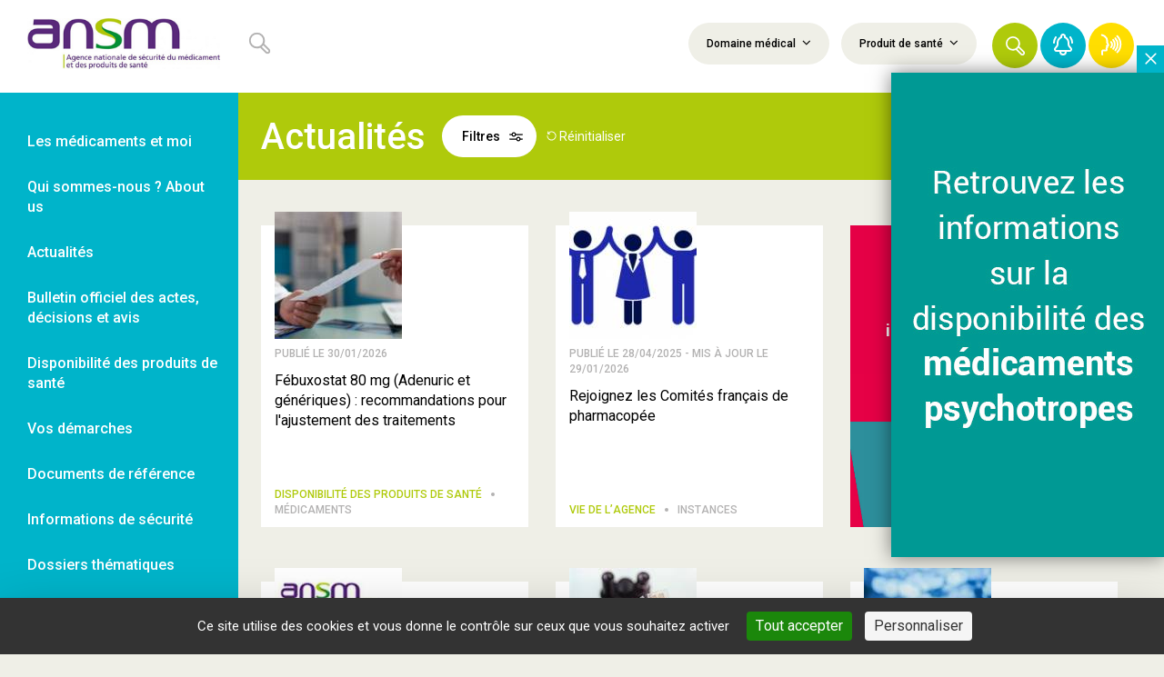

--- FILE ---
content_type: text/html; charset=UTF-8
request_url: https://ansm.sante.fr/actualites/?filter%5Bcategories%5D=15&page=1
body_size: 20205
content:
<!DOCTYPE html>
<html lang="fr">
    <head>
        <meta charset="UTF-8">
        <meta name="viewport" content="width=device-width, initial-scale=1">
        <meta property="og:site_name" content="ANSM">
        <meta property="og:type" content="website">
        <meta name="theme-color" content="#FFFFFF">
        <meta name="application-name" content="ANSM">
        <meta name="mobile-web-app-capable" content="yes">
        <meta name="apple-mobile-web-app-capable" content="yes">
        <meta name="apple-mobile-web-app-title" content="ANSM">

        <link rel="apple-touch-icon" sizes="57x57" href="/img/logo/57x57.png">
        <link rel="apple-touch-icon" sizes="60x60" href="/img/logo/60x60.png">
        <link rel="apple-touch-icon" sizes="72x72" href="/img/logo/72x72.png">
        <link rel="apple-touch-icon" sizes="76x76" href="/img/logo/76x76.png">
        <link rel="apple-touch-icon" sizes="114x114" href="/img/logo/114x114.png">
        <link rel="apple-touch-icon" sizes="120x120" href="/img/logo/120x120.png">
        <link rel="apple-touch-icon" sizes="144x144" href="/img/logo/144x144.png">
        <link rel="apple-touch-icon" sizes="152x152" href="/img/logo/152x152.png">
        <link rel="apple-touch-icon" sizes="180x180" href="/img/logo/180x180.png">

        <title>Actualités - ANSM</title>
<meta name="description" content="Liste des actualités">
<meta name="og:title" content="Actualités - ANSM" />
<meta name="og:type" content="website" />
<meta name="og:url" content="https://ansm.sante.fr/actualites/?filter%5Bcategories%5D=15&amp;page=1" />

                                <link rel="manifest" crossorigin="use-credentials" href="https://ansm.sante.fr/manifest.json">
            <link rel="stylesheet" type="text/css" href="/dist/libraries.58c26cdb.css">

            <link rel="stylesheet" type="text/css" href="/dist/app.9957f247.css">
            <link rel="stylesheet" type="text/css" href="/libraries/owlcarousel/dist/assets/owl.carousel.min.css">

                            <script type="text/javascript" src="/dist/tarteaucitron/tarteaucitron.min.js"></script>
<script type="text/javascript">
    // Configuration service Dailymotion de tarteaucitron
    const dailymotionKey = "dailymotionCustom";
    tarteaucitron.services.dailymotionCustom = {
        key: dailymotionKey,
        type: "video",
        name: "Dailymotion",
        uri: "https://www.dailymotion.com/legal/privacy",
        needConsent: true,
        cookies: ["ts", "dmvk", "hist", "v1st", "s_vi"],
        js: function () {
            "use strict";
            tarteaucitron.fallback(["dailymotion_player"], function (x) {
                let frame_title =
                        tarteaucitron.getElemAttr(x, "title") || "Dailymotion iframe",
                    video_id = tarteaucitron.getElemAttr(x, "videoID"),
                    video_width = tarteaucitron.getElemAttr(x, "width"),
                    video_height = tarteaucitron.getElemAttr(x, "height"),
                    styleAttr = "",
                    video_frame,
                    allowfullscreen = tarteaucitron.getElemAttr(x, "allowfullscreen"),
                    params =
                        "&autoplay=false&mute=false&queue-enable=false&queue-autoplay-enable=false";

                if (video_id === "") {
                    return "";
                }
                if (video_width !== "") {
                    styleAttr += "width:" + tarteaucitron.getStyleSize(video_width) + ";";
                }
                if (video_height !== undefined) {
                    styleAttr += "height:" + tarteaucitron.getStyleSize(video_height) + ";";
                }

                video_frame = `
                <iframe title="${frame_title}" src="//geo.dailymotion.com/player.html?video=${video_id}${params}"
                style="${styleAttr}" ${allowfullscreen === "0" ? "" : " webkitallowfullscreen mozallowfullscreen allowfullscreen"}>
                </iframe>
                `;
                return video_frame;
            });
        },
        fallback: function () {
            "use strict";
            tarteaucitron.fallback(["dailymotion_player"], function (elem) {
                elem.style.width = tarteaucitron.getStyleSize(
                    tarteaucitron.getElemAttr(elem, "width"),
                );
                elem.style.height = tarteaucitron.getStyleSize(
                    tarteaucitron.getElemAttr(elem, "height"),
                );
                return tarteaucitron.engage(dailymotionKey);
            });
        },
    };

            tarteaucitron.user.matomoId = 69;
        tarteaucitron.user.matomoHost = '//stats.integra.fr/';
    
    tarteaucitron.job = tarteaucitron.job || [];
    tarteaucitron.job.push('matomohightrack');
    tarteaucitron.job.push('linkedin');
    tarteaucitron.job.push('facebook');
    tarteaucitron.job.push('twitter');
    tarteaucitron.job.push('youtube');
    tarteaucitron.job.push('dailymotionCustom');
    tarteaucitron.job.push('vimeo');
    tarteaucitron.init({
        "hashtag": "#tarteaucitron",
        "highPrivacy": true,
        "orientation": "bottom",
        "adblocker": false,
        "showAlertSmall": false,
        "DenyAllCta": false,
        "cookieslist": true,
        "removeCredit": true,
        "moreInfoLink": true,
        "readmoreLink": "/page/mentions-legales#cookies",
        "showIcon": false,
        "useExternalCss": true,
    });
</script>
            </head>
    <body class="gray-bg news">

                                                    <header id="header">
    <nav class="nav navbar-default main-nav" role="navigation">
        <div class="navbar-header">
            <a class="navbar-brand" href="/" title="Retour à l'accueil" role="link">
                <img class="visible-md visible-lg" src="/img/logo-ansm.jpg" alt="ANSM">
                <img class="logo-m hidden-md hidden-lg" src="/img/logo-m.png" alt="ANSM">
            </a>
            
<form name="global_search" method="get" action="/resultats-de-recherche" id="header_filter_result">
<div class="header-container container">
    <div class="h-wrapper">
                    <div class="row">
                <div class="col-md-4">
                    <div class="h-search-form visible-md visible-lg">
                                                    <div class="form-group">
                                <svg xmlns="http://www.w3.org/2000/svg" width="13" height="13" viewBox="0 0 13 13">
    <path fill="#B3B2B2" fill-rule="evenodd" d="M9.3 6.907a4.83 4.83 0 0 0 .45-2.032A4.875 4.875 0 1 0 4.875 9.75a4.83 4.83 0 0 0 2.032-.45l3.208 3.205a1.69 1.69 0 1 0 2.39-2.39L9.299 6.907zM1.06 4.842a3.78 3.78 0 1 1 7.561 0 3.78 3.78 0 0 1-7.56 0zm10.263 7.097a.618.618 0 0 1-.437-.18l-3.06-3.062c.325-.253.617-.545.87-.87l3.062 3.06a.616.616 0 0 1-.435 1.052z"/>
</svg>

                                <div class="form-group">
                        <input type="text" id="global_search_text" name="global_search[text]" class="form-control form-control" placeholder="" />
    </div>
                                <span id="length-error" class="error" style="display: none">Vous devez saisir un minimum de 3 caractères</span>
                            </div>
                                            </div>
                </div>
                <div class="hc-actions col-md-8">
                    <div class="h-filters visible-md-inline-block visible-lg-inline-block">
                        <div class="dropdown-select">
                            <a class="btn h-f-btn" data-toggle="collapse" data-target="#h-filters1" aria-controls="h-filters1" href="#h-filters1" title="Domaine médical">
                                Domaine médical
                                <i class="fa fa-angle-down" aria-hidden="true"><!----></i>
                            </a>
                        </div>
                        <div class="dropdown-select">
                            <a class="btn h-f-btn" data-toggle="collapse" data-target="#h-filters2" aria-controls="h-filters2" href="#h-filters2" title="Produit de santé">
                                Produit de santé
                                <i class="fa fa-angle-down" aria-hidden="true"><!----></i>
                            </a>
                        </div>
                    </div>
                    <div class="h-actions">
                        <button type="button" id="btn-header-search" class="btn h-f-btn hab-search extend hab-search-m" title="Rechercher" role="button">
                        </button>
                        <button type="button" id="btn-header-icon" class="h-a-btn hab-search hab-search-m" title="Rechercher" role="button">
                            <svg xmlns="http://www.w3.org/2000/svg" width="21" height="21" viewBox="0 0 21 21">
    <path fill="#FFF" fill-rule="evenodd" d="M15.022 11.157a7.801 7.801 0 0 0 .729-3.282 7.875 7.875 0 1 0-7.876 7.876 7.801 7.801 0 0 0 3.282-.729l5.182 5.178a2.73 2.73 0 1 0 3.861-3.86l-5.178-5.183zM1.714 7.82a6.107 6.107 0 1 1 12.215 0 6.107 6.107 0 0 1-12.215 0zm16.578 11.465a.998.998 0 0 1-.705-.29l-4.944-4.947a7.96 7.96 0 0 0 1.406-1.406l4.946 4.944a.996.996 0 0 1-.703 1.699z"/>
</svg>

                        </button>
                        <a href="#" data-toggle="modal" data-target="#search-modal" class="h-a-btn hab-search hab-search-s hidden-md hidden-lg" title="Rechercher" role="button">
                            <svg xmlns="http://www.w3.org/2000/svg" width="21" height="21" viewBox="0 0 21 21">
    <path fill="#FFF" fill-rule="evenodd" d="M15.022 11.157a7.801 7.801 0 0 0 .729-3.282 7.875 7.875 0 1 0-7.876 7.876 7.801 7.801 0 0 0 3.282-.729l5.182 5.178a2.73 2.73 0 1 0 3.861-3.86l-5.178-5.183zM1.714 7.82a6.107 6.107 0 1 1 12.215 0 6.107 6.107 0 0 1-12.215 0zm16.578 11.465a.998.998 0 0 1-.705-.29l-4.944-4.947a7.96 7.96 0 0 0 1.406-1.406l4.946 4.944a.996.996 0 0 1-.703 1.699z"/>
</svg>

                        </a>
                        <a href="#" class="h-a-btn hab-close hidden-md hidden-lg" title="Fermer le menu" role="button">
                            <svg xmlns="http://www.w3.org/2000/svg" width="15" height="15" viewBox="0 0 15 15">
    <path fill="#B3B2B2" fill-rule="evenodd" d="M2.75 1.734L7.5 6.485l4.75-4.75a.781.781 0 1 1 1.106 1.104L8.606 7.59l4.75 4.75a.781.781 0 0 1-1.105 1.106L7.5 8.695l-4.752 4.75a.781.781 0 1 1-1.105-1.104L6.395 7.59l-4.75-4.751a.781.781 0 0 1 1.104-1.105z"/>
</svg>

                        </a>
                        <a href="#" class="h-a-btn hab-close extend hidden-xs hidden-sm" title="Fermer le menu" role="button">
                            <svg xmlns="http://www.w3.org/2000/svg" width="15" height="15" viewBox="0 0 15 15">
    <path fill="#B3B2B2" fill-rule="evenodd" d="M2.75 1.734L7.5 6.485l4.75-4.75a.781.781 0 1 1 1.106 1.104L8.606 7.59l4.75 4.75a.781.781 0 0 1-1.105 1.106L7.5 8.695l-4.752 4.75a.781.781 0 1 1-1.105-1.104L6.395 7.59l-4.75-4.751a.781.781 0 0 1 1.104-1.105z"/>
</svg>

                        </a>
                        <a href="/newsletter/" class="h-a-btn hab-notification bc-cyan" title="Veille et newsletter" role="link">
                            <svg xmlns="http://www.w3.org/2000/svg" width="24" height="24" viewBox="0 0 24 24">
    <path fill="#FFF" fill-rule="evenodd" d="M10.063.71A3 3 0 0 1 12.5.041 3.082 3.082 0 0 1 15 3.099v.25c2.385 1.198 4 3.835 4 6.653v1.552a3 3 0 0 0 .695 1.92l1.668 2c.702.82.855 1.97.4 2.944a2.75 2.75 0 0 1-2.513 1.584H16a4 4 0 1 1-8 0H4.768a2.765 2.765 0 0 1-2.123-4.528l1.66-2A3 3 0 0 0 5 11.554v-1.552c0-2.808 1.645-5.5 4-6.66v-.34A3 3 0 0 1 10.063.709zM14 20.001h-4a2 2 0 1 0 4 0zm-2-18a1 1 0 0 0-1 1v1a1 1 0 0 1-.665.942C8.433 5.617 7 7.792 7 10.002v1.552a5 5 0 0 1-1.16 3.198l-1.66 2a.765.765 0 0 0 .588 1.25H19.25a.75.75 0 0 0 .68-.438.75.75 0 0 0-.105-.812l-1.667-2A5.02 5.02 0 0 1 17 11.554v-1.552c0-2.25-1.377-4.33-3.347-5.063A1 1 0 0 1 13 4.002v-.893a1.085 1.085 0 0 0-.825-1.092A1.032 1.032 0 0 0 12 2.002zM3.951 3.005l.118.001a1 1 0 0 1 .769 1.553l-.338.5A8.895 8.895 0 0 0 3 10.002a1 1 0 1 1-2 0 10.86 10.86 0 0 1 1.838-6.053l.335-.5a1 1 0 0 1 .896-.443zm15.494.17a1 1 0 0 1 1.388.277l.335.5A10.86 10.86 0 0 1 23 10.002a1 1 0 0 1-2 0c0-1.758-.52-3.477-1.495-4.94l-.337-.5a1 1 0 0 1 .277-1.388z"/>
</svg>

                        </a>
                                                    <a href="https://ansm.sante.fr/documents/reference/declarer-un-effet-indesirable" class="h-a-btn hab-notification bc-yellow-dark" title="Déclarer un effet indésirable" role="link">
                                <svg width="24" height="24" version="1.1" viewBox="0 0 6.35 6.35" xmlns="http://www.w3.org/2000/svg">
 <metadata>
  <rdf:RDF>
   <cc:Work rdf:about="">
    <dc:format>image/svg+xml</dc:format>
    <dc:type rdf:resource="http://purl.org/dc/dcmitype/StillImage"/>
    <dc:title/>
   </cc:Work>
  </rdf:RDF>
 </metadata>
 <g transform="translate(-.12793 .086974)" fill="none" stroke="#fff" stroke-linecap="round" stroke-linejoin="round" stroke-width=".53179">
  <path d="m0.60164 0.33696s1.7843 0.35808 1.4917 2.1139c-0.14784-0.028124 0.8926 1.1277-0.11818 1.064 0 0 0.29261 0.2983 0 0.59107-0.29261 0.29261 0.56817 0.87692-0.82743 0.7091-0.17197-0.016598-0.69204-0.27786-0.4486 1.1821m4.3594-0.67344c0.58554-0.60597 0.94577-1.4311 0.94577-2.3401 0-0.90889-0.36054-1.7331-0.94577-2.3392"/>
  <path d="m4.4802 4.7765c0.43907-0.4546 0.70925-1.0733 0.70925-1.7552 0-0.68174-0.27048-1.2999-0.70925-1.7543m-0.61473 3.0737c0.28539-0.33841 0.46105-0.79916 0.46105-1.3066s-0.17581-0.96759-0.46105-1.306"/>
  <path d="m3.24 3.8796c0.19026-0.19902 0.30737-0.46996 0.30737-0.76857 0-0.29845-0.11726-0.56924-0.30737-0.76826"/>
 </g>
</svg>

                            </a>
                                            </div>
                    <button type="button" class="navbar-toggle">
                        <span class="sr-only">Ouvrir le menu</span>
                        <span class="icon-bar top-bar" aria-hidden="true"><!----></span>
                        <span class="icon-bar middle-bar" aria-hidden="true"><!----></span>
                        <span class="icon-bar bottom-bar" aria-hidden="true"><!----></span>
                    </button>
                </div>
            </div>
            </div>
</div>
<div class="header-filters-area classic-filters-row">
    <div class="main-container container">
        <div id="h-filters1" class="ckbox-green collapse">
            <div class="row pt-25 pl-20">
    <div class="form-group">
                                            <div class="row">
                        <div class="col-md-4">
                <div class="form-group ptf-item">
                                                                    <div class="ckbox">
                            <label><input type="checkbox" id="global_search_medicalDomains_26" name="global_search[medicalDomains][]" name="global_search[medicalDomains][]" id="global_search_medicalDomains_26"   value="26"><span>Addictologie</span>
                            </label>
                        </div>
                                    </div>
            </div>
                                            <div class="col-md-4">
                <div class="form-group ptf-item">
                                                                    <div class="ckbox">
                            <label><input type="checkbox" id="global_search_medicalDomains_7" name="global_search[medicalDomains][]" name="global_search[medicalDomains][]" id="global_search_medicalDomains_7"   value="7"><span>Allergologie</span>
                            </label>
                        </div>
                                    </div>
            </div>
                                            <div class="col-md-4">
                <div class="form-group ptf-item">
                                                                    <div class="ckbox">
                            <label><input type="checkbox" id="global_search_medicalDomains_8" name="global_search[medicalDomains][]" name="global_search[medicalDomains][]" id="global_search_medicalDomains_8"   value="8"><span>Anesthésie/Réanimation/Soins intensifs</span>
                            </label>
                        </div>
                                    </div>
            </div>
                            </div>
                                                <div class="row">
                        <div class="col-md-4">
                <div class="form-group ptf-item">
                                                                    <div class="ckbox">
                            <label><input type="checkbox" id="global_search_medicalDomains_37" name="global_search[medicalDomains][]" name="global_search[medicalDomains][]" id="global_search_medicalDomains_37"   value="37"><span>Angiologie</span>
                            </label>
                        </div>
                                    </div>
            </div>
                                            <div class="col-md-4">
                <div class="form-group ptf-item">
                                                                    <div class="ckbox">
                            <label><input type="checkbox" id="global_search_medicalDomains_35" name="global_search[medicalDomains][]" name="global_search[medicalDomains][]" id="global_search_medicalDomains_35"   value="35"><span>Biologie médicale</span>
                            </label>
                        </div>
                                    </div>
            </div>
                                            <div class="col-md-4">
                <div class="form-group ptf-item">
                                                                    <div class="ckbox">
                            <label><input type="checkbox" id="global_search_medicalDomains_36" name="global_search[medicalDomains][]" name="global_search[medicalDomains][]" id="global_search_medicalDomains_36"   value="36"><span>Cardiologie</span>
                            </label>
                        </div>
                                    </div>
            </div>
                            </div>
                                                <div class="row">
                        <div class="col-md-4">
                <div class="form-group ptf-item">
                                                                    <div class="ckbox">
                            <label><input type="checkbox" id="global_search_medicalDomains_32" name="global_search[medicalDomains][]" name="global_search[medicalDomains][]" id="global_search_medicalDomains_32"   value="32"><span>Chirurgie</span>
                            </label>
                        </div>
                                    </div>
            </div>
                                            <div class="col-md-4">
                <div class="form-group ptf-item">
                                                                    <div class="ckbox">
                            <label><input type="checkbox" id="global_search_medicalDomains_10" name="global_search[medicalDomains][]" name="global_search[medicalDomains][]" id="global_search_medicalDomains_10"   value="10"><span>Dermatologie</span>
                            </label>
                        </div>
                                    </div>
            </div>
                                            <div class="col-md-4">
                <div class="form-group ptf-item">
                                                                    <div class="ckbox">
                            <label><input type="checkbox" id="global_search_medicalDomains_11" name="global_search[medicalDomains][]" name="global_search[medicalDomains][]" id="global_search_medicalDomains_11"   value="11"><span>Endocrinologie</span>
                            </label>
                        </div>
                                    </div>
            </div>
                            </div>
                                                <div class="row">
                        <div class="col-md-4">
                <div class="form-group ptf-item">
                                                                    <div class="ckbox">
                            <label><input type="checkbox" id="global_search_medicalDomains_13" name="global_search[medicalDomains][]" name="global_search[medicalDomains][]" id="global_search_medicalDomains_13"   value="13"><span>Gynécologie</span>
                            </label>
                        </div>
                                    </div>
            </div>
                                            <div class="col-md-4">
                <div class="form-group ptf-item">
                                                                    <div class="ckbox">
                            <label><input type="checkbox" id="global_search_medicalDomains_12" name="global_search[medicalDomains][]" name="global_search[medicalDomains][]" id="global_search_medicalDomains_12"   value="12"><span>Hématologie</span>
                            </label>
                        </div>
                                    </div>
            </div>
                                            <div class="col-md-4">
                <div class="form-group ptf-item">
                                                                    <div class="ckbox">
                            <label><input type="checkbox" id="global_search_medicalDomains_14" name="global_search[medicalDomains][]" name="global_search[medicalDomains][]" id="global_search_medicalDomains_14"   value="14"><span>Hépato-gastroentérologie</span>
                            </label>
                        </div>
                                    </div>
            </div>
                            </div>
                                                <div class="row">
                        <div class="col-md-4">
                <div class="form-group ptf-item">
                                                                    <div class="ckbox">
                            <label><input type="checkbox" id="global_search_medicalDomains_30" name="global_search[medicalDomains][]" name="global_search[medicalDomains][]" id="global_search_medicalDomains_30"   value="30"><span>Imagerie/Radiologie</span>
                            </label>
                        </div>
                                    </div>
            </div>
                                            <div class="col-md-4">
                <div class="form-group ptf-item">
                                                                    <div class="ckbox">
                            <label><input type="checkbox" id="global_search_medicalDomains_29" name="global_search[medicalDomains][]" name="global_search[medicalDomains][]" id="global_search_medicalDomains_29"   value="29"><span>Immunologie</span>
                            </label>
                        </div>
                                    </div>
            </div>
                                            <div class="col-md-4">
                <div class="form-group ptf-item">
                                                                    <div class="ckbox">
                            <label><input type="checkbox" id="global_search_medicalDomains_27" name="global_search[medicalDomains][]" name="global_search[medicalDomains][]" id="global_search_medicalDomains_27"   value="27"><span>Infectiologie</span>
                            </label>
                        </div>
                                    </div>
            </div>
                            </div>
                                                <div class="row">
                        <div class="col-md-4">
                <div class="form-group ptf-item">
                                                                    <div class="ckbox">
                            <label><input type="checkbox" id="global_search_medicalDomains_41" name="global_search[medicalDomains][]" name="global_search[medicalDomains][]" id="global_search_medicalDomains_41"   value="41"><span>Logiciel d&#039;aide à la prescription</span>
                            </label>
                        </div>
                                    </div>
            </div>
                                            <div class="col-md-4">
                <div class="form-group ptf-item">
                                                                    <div class="ckbox">
                            <label><input type="checkbox" id="global_search_medicalDomains_34" name="global_search[medicalDomains][]" name="global_search[medicalDomains][]" id="global_search_medicalDomains_34"   value="34"><span>Médecine esthétique</span>
                            </label>
                        </div>
                                    </div>
            </div>
                                            <div class="col-md-4">
                <div class="form-group ptf-item">
                                                                    <div class="ckbox">
                            <label><input type="checkbox" id="global_search_medicalDomains_42" name="global_search[medicalDomains][]" name="global_search[medicalDomains][]" id="global_search_medicalDomains_42"   value="42"><span>Médecine nucléaire</span>
                            </label>
                        </div>
                                    </div>
            </div>
                            </div>
                                                <div class="row">
                        <div class="col-md-4">
                <div class="form-group ptf-item">
                                                                    <div class="ckbox">
                            <label><input type="checkbox" id="global_search_medicalDomains_39" name="global_search[medicalDomains][]" name="global_search[medicalDomains][]" id="global_search_medicalDomains_39"   value="39"><span>Néonatologie</span>
                            </label>
                        </div>
                                    </div>
            </div>
                                            <div class="col-md-4">
                <div class="form-group ptf-item">
                                                                    <div class="ckbox">
                            <label><input type="checkbox" id="global_search_medicalDomains_15" name="global_search[medicalDomains][]" name="global_search[medicalDomains][]" id="global_search_medicalDomains_15"   value="15"><span>Néphrologie</span>
                            </label>
                        </div>
                                    </div>
            </div>
                                            <div class="col-md-4">
                <div class="form-group ptf-item">
                                                                    <div class="ckbox">
                            <label><input type="checkbox" id="global_search_medicalDomains_28" name="global_search[medicalDomains][]" name="global_search[medicalDomains][]" id="global_search_medicalDomains_28"   value="28"><span>Neurologie</span>
                            </label>
                        </div>
                                    </div>
            </div>
                            </div>
                                                <div class="row">
                        <div class="col-md-4">
                <div class="form-group ptf-item">
                                                                    <div class="ckbox">
                            <label><input type="checkbox" id="global_search_medicalDomains_16" name="global_search[medicalDomains][]" name="global_search[medicalDomains][]" id="global_search_medicalDomains_16"   value="16"><span>Oncologie/Radiothérapie</span>
                            </label>
                        </div>
                                    </div>
            </div>
                                            <div class="col-md-4">
                <div class="form-group ptf-item">
                                                                    <div class="ckbox">
                            <label><input type="checkbox" id="global_search_medicalDomains_17" name="global_search[medicalDomains][]" name="global_search[medicalDomains][]" id="global_search_medicalDomains_17"   value="17"><span>Ophtalmologie</span>
                            </label>
                        </div>
                                    </div>
            </div>
                                            <div class="col-md-4">
                <div class="form-group ptf-item">
                                                                    <div class="ckbox">
                            <label><input type="checkbox" id="global_search_medicalDomains_18" name="global_search[medicalDomains][]" name="global_search[medicalDomains][]" id="global_search_medicalDomains_18"   value="18"><span>ORL</span>
                            </label>
                        </div>
                                    </div>
            </div>
                            </div>
                                                <div class="row">
                        <div class="col-md-4">
                <div class="form-group ptf-item">
                                                                    <div class="ckbox">
                            <label><input type="checkbox" id="global_search_medicalDomains_31" name="global_search[medicalDomains][]" name="global_search[medicalDomains][]" id="global_search_medicalDomains_31"   value="31"><span>Orthopédie</span>
                            </label>
                        </div>
                                    </div>
            </div>
                                            <div class="col-md-4">
                <div class="form-group ptf-item">
                                                                    <div class="ckbox">
                            <label><input type="checkbox" id="global_search_medicalDomains_25" name="global_search[medicalDomains][]" name="global_search[medicalDomains][]" id="global_search_medicalDomains_25"   value="25"><span>Pédiatrie</span>
                            </label>
                        </div>
                                    </div>
            </div>
                                            <div class="col-md-4">
                <div class="form-group ptf-item">
                                                                    <div class="ckbox">
                            <label><input type="checkbox" id="global_search_medicalDomains_43" name="global_search[medicalDomains][]" name="global_search[medicalDomains][]" id="global_search_medicalDomains_43"   value="43"><span>Perfusion</span>
                            </label>
                        </div>
                                    </div>
            </div>
                            </div>
                                                <div class="row">
                        <div class="col-md-4">
                <div class="form-group ptf-item">
                                                                    <div class="ckbox">
                            <label><input type="checkbox" id="global_search_medicalDomains_19" name="global_search[medicalDomains][]" name="global_search[medicalDomains][]" id="global_search_medicalDomains_19"   value="19"><span>Pneumologie</span>
                            </label>
                        </div>
                                    </div>
            </div>
                                            <div class="col-md-4">
                <div class="form-group ptf-item">
                                                                    <div class="ckbox">
                            <label><input type="checkbox" id="global_search_medicalDomains_20" name="global_search[medicalDomains][]" name="global_search[medicalDomains][]" id="global_search_medicalDomains_20"   value="20"><span>Psychiatrie</span>
                            </label>
                        </div>
                                    </div>
            </div>
                                            <div class="col-md-4">
                <div class="form-group ptf-item">
                                                                    <div class="ckbox">
                            <label><input type="checkbox" id="global_search_medicalDomains_21" name="global_search[medicalDomains][]" name="global_search[medicalDomains][]" id="global_search_medicalDomains_21"   value="21"><span>Rhumatologie</span>
                            </label>
                        </div>
                                    </div>
            </div>
                            </div>
                                                <div class="row">
                        <div class="col-md-4">
                <div class="form-group ptf-item">
                                                                    <div class="ckbox">
                            <label><input type="checkbox" id="global_search_medicalDomains_22" name="global_search[medicalDomains][]" name="global_search[medicalDomains][]" id="global_search_medicalDomains_22"   value="22"><span>Soins dentaires / Chirurgie dentaire</span>
                            </label>
                        </div>
                                    </div>
            </div>
                                            <div class="col-md-4">
                <div class="form-group ptf-item">
                                                                    <div class="ckbox">
                            <label><input type="checkbox" id="global_search_medicalDomains_23" name="global_search[medicalDomains][]" name="global_search[medicalDomains][]" id="global_search_medicalDomains_23"   value="23"><span>Traitement de la douleur</span>
                            </label>
                        </div>
                                    </div>
            </div>
                                            <div class="col-md-4">
                <div class="form-group ptf-item">
                                                                    <div class="ckbox">
                            <label><input type="checkbox" id="global_search_medicalDomains_24" name="global_search[medicalDomains][]" name="global_search[medicalDomains][]" id="global_search_medicalDomains_24"   value="24"><span>Urologie</span>
                            </label>
                        </div>
                                    </div>
            </div>
                            </div>
                                                <div class="row">
                        <div class="col-md-4">
                <div class="form-group ptf-item">
                                                                    <div class="ckbox">
                            <label><input type="checkbox" id="global_search_medicalDomains_38" name="global_search[medicalDomains][]" name="global_search[medicalDomains][]" id="global_search_medicalDomains_38"   value="38"><span>Virologie</span>
                            </label>
                        </div>
                                    </div>
            </div>
                            </div>
                        
    </div>
</div>
        </div>
        <div id="h-filters2" class="ckbox-green collapse">
            <div class="row pt-25 pl-20">
    <div class="form-group">
                                            <div class="row">
                        <div class="col-md-4">
                <div class="form-group ptf-item">
                                                                    <div class="ckbox">
                            <label><input type="checkbox" id="global_search_healthProducts_20" name="global_search[healthProducts][]" name="global_search[healthProducts][]" id="global_search_healthProducts_20"   value="20"><span>Médicaments</span>
                            </label>
                        </div>
                                    </div>
            </div>
                                            <div class="col-md-4">
                <div class="form-group ptf-item">
                                                                    <div class="ckbox">
                            <label><input type="checkbox" id="global_search_healthProducts_19" name="global_search[healthProducts][]" name="global_search[healthProducts][]" id="global_search_healthProducts_19"   value="19"><span>Dispositifs médicaux</span>
                            </label>
                        </div>
                                    </div>
            </div>
                                            <div class="col-md-4">
                <div class="form-group ptf-item">
                                                                    <div class="ckbox">
                            <label><input type="checkbox" id="global_search_healthProducts_26" name="global_search[healthProducts][]" name="global_search[healthProducts][]" id="global_search_healthProducts_26"   value="26"><span>Dispositifs médicaux de diagnostic in vitro</span>
                            </label>
                        </div>
                                    </div>
            </div>
                            </div>
                                                <div class="row">
                        <div class="col-md-4">
                <div class="form-group ptf-item">
                                                                    <div class="ckbox">
                            <label><input type="checkbox" id="global_search_healthProducts_21" name="global_search[healthProducts][]" name="global_search[healthProducts][]" id="global_search_healthProducts_21"   value="21"><span>Produits biologiques</span>
                            </label>
                        </div>
                                    </div>
            </div>
                                            <div class="col-md-4">
                <div class="form-group ptf-item">
                                                                    <div class="ckbox">
                            <label><input type="checkbox" id="global_search_healthProducts_22" name="global_search[healthProducts][]" name="global_search[healthProducts][]" id="global_search_healthProducts_22"   value="22"><span>Vaccins</span>
                            </label>
                        </div>
                                    </div>
            </div>
                                            <div class="col-md-4">
                <div class="form-group ptf-item">
                                                                    <div class="ckbox">
                            <label><input type="checkbox" id="global_search_healthProducts_25" name="global_search[healthProducts][]" name="global_search[healthProducts][]" id="global_search_healthProducts_25"   value="25"><span>Stupéfiants &amp; psychotropes</span>
                            </label>
                        </div>
                                    </div>
            </div>
                            </div>
                                                <div class="row">
                        <div class="col-md-4">
                <div class="form-group ptf-item">
                                                                    <div class="ckbox">
                            <label><input type="checkbox" id="global_search_healthProducts_18" name="global_search[healthProducts][]" name="global_search[healthProducts][]" id="global_search_healthProducts_18"   value="18"><span>Cosmétiques</span>
                            </label>
                        </div>
                                    </div>
            </div>
                                            <div class="col-md-4">
                <div class="form-group ptf-item">
                                                                    <div class="ckbox">
                            <label><input type="checkbox" id="global_search_healthProducts_23" name="global_search[healthProducts][]" name="global_search[healthProducts][]" id="global_search_healthProducts_23"   value="23"><span>Autres</span>
                            </label>
                        </div>
                                    </div>
            </div>
                            </div>
                        
    </div>
</div>
        </div>
    </div>
</div>
                <input type="hidden" id="global_search_safetyNewsSearch" name="global_search[safetyNewsSearch]" placeholder="" value="1" /></form>
<div class="modal mobile-panel fade" id="search-modal">
    <div class="modal-dialog">
        <div class="modal-content">
                    <div class="search-form-mobile-panel">
            <form action="/resultats-de-recherche">
                <div class="form-group">
                    <div class="form-group">
                        <svg xmlns="http://www.w3.org/2000/svg" width="13" height="13" viewBox="0 0 13 13">
    <path fill="#B3B2B2" fill-rule="evenodd" d="M9.3 6.907a4.83 4.83 0 0 0 .45-2.032A4.875 4.875 0 1 0 4.875 9.75a4.83 4.83 0 0 0 2.032-.45l3.208 3.205a1.69 1.69 0 1 0 2.39-2.39L9.299 6.907zM1.06 4.842a3.78 3.78 0 1 1 7.561 0 3.78 3.78 0 0 1-7.56 0zm10.263 7.097a.618.618 0 0 1-.437-.18l-3.06-3.062c.325-.253.617-.545.87-.87l3.062 3.06a.616.616 0 0 1-.435 1.052z"/>
</svg>

                        <input type="text" class="form-control" name="filter[text]" placeholder="Recherche"
                               value="">
                    </div>
                </div>

                <button class="btn pt-filter-btn ptf-btn-slider-svg pt-green" aria-expanded="true" type="submit">
                    Valider
                </button>
            </form>
        </div>
            </div>
    </div>
</div>

        </div>
    </nav>
</header>


                            
            <div class="aside-menu" role="navigation">

                                                    
                                                <div                      class="first am-menu-item">                                                <a id="link-am-104" href="https://ansm.sante.fr/page/les-medicaments-et-moi"             title="Les médicaments et moi"         role="link"         target="_self"         class="purple-sub">Les médicaments et moi</a>
                            
        </div>
    
                
                                                                                <div                      class="am-menu-item has-sub-menu">                                <style>
            #link-am-1:after {
                border-right-color: #5e2a7e !important;
            }
        </style>
                <a id="link-am-1" href="#am-1"             title="Qui sommes-nous ? About us"         role="link"         target="_self"         class="purple-sub">Qui sommes-nous ? About us</a>
                                                
        </div>
    
                
                                                <div                      class="am-menu-item">                                                <a id="link-am-2" href="https://ansm.sante.fr/actualites/a-la-une"             title="Actualités"         role="link"         target="_self"         class="purple-sub">Actualités</a>
                            
        </div>
    
                
                                                                                <div                      class="am-menu-item has-sub-menu">                                    <a id="link-am-62" href="#am-62"             title="Bulletin officiel des actes, décisions et avis"         role="link"         target="_self"         class="purple-sub">Bulletin officiel des actes, décisions et avis</a>
                                                
        </div>
    
                
                                                                                <div                      class="am-menu-item has-sub-menu">                                <style>
            #link-am-5:after {
                border-right-color: #a03189 !important;
            }
        </style>
                <a id="link-am-5" href="#am-5"             title="Disponibilité des produits de santé"         role="link"         target="_self"         class="purple-sub">Disponibilité des produits de santé</a>
                                                
        </div>
    
                
                                                                                <div                      class="am-menu-item has-sub-menu">                                <style>
            #link-am-3:after {
                border-right-color: #1275bb !important;
            }
        </style>
                <a id="link-am-3" href="#am-3"             title="Vos démarches"         role="link"         target="_self"         class="purple-sub">Vos démarches</a>
                                                
        </div>
    
                
                                                <div                      class="am-menu-item">                                                <a id="link-am-52" href="https://ansm.sante.fr/documents/reference/"             title="Documents de référence"         role="link"         target="_self"         class="purple-sub">Documents de référence</a>
                            
        </div>
    
                
                                                <div                      class="am-menu-item">                                                <a id="link-am-4" href="https://ansm.sante.fr/informations-de-securite"             title="Informations de sécurité"         role="link"         target="_self"         class="purple-sub">Informations de sécurité</a>
                            
        </div>
    
                
                                                <div                      class="am-menu-item">                                                <a id="link-am-6" href="https://ansm.sante.fr/dossiers-thematiques"             title="Dossiers thématiques"         role="link"         target="_self"         class="purple-sub">Dossiers thématiques</a>
                            
        </div>
    
                
                                                <div                      class="am-menu-item">                                                <a id="link-am-38" href="https://ansm.sante.fr/espace-presse"             title="Espace presse"         role="link"         target="_self"         class="purple-sub">Espace presse</a>
                            
        </div>
    
                
                                                <div                      class="last am-menu-item">                                                <a id="link-am-7" href="https://ansm.sante.fr/contact"             title="Contactez-nous"         role="link"         target="_self"         class="purple-sub">Contactez-nous</a>
                            
        </div>
    

            

    <a class="search-result-transform" href="/newsletter/" role="link">
        <span class="srt-left" aria-hidden="true">
            <svg xmlns="http://www.w3.org/2000/svg" width="24" height="24" viewBox="0 0 24 24">
    <path fill="#FFF" fill-rule="evenodd" d="M10.063.71A3 3 0 0 1 12.5.041 3.082 3.082 0 0 1 15 3.099v.25c2.385 1.198 4 3.835 4 6.653v1.552a3 3 0 0 0 .695 1.92l1.668 2c.702.82.855 1.97.4 2.944a2.75 2.75 0 0 1-2.513 1.584H16a4 4 0 1 1-8 0H4.768a2.765 2.765 0 0 1-2.123-4.528l1.66-2A3 3 0 0 0 5 11.554v-1.552c0-2.808 1.645-5.5 4-6.66v-.34A3 3 0 0 1 10.063.709zM14 20.001h-4a2 2 0 1 0 4 0zm-2-18a1 1 0 0 0-1 1v1a1 1 0 0 1-.665.942C8.433 5.617 7 7.792 7 10.002v1.552a5 5 0 0 1-1.16 3.198l-1.66 2a.765.765 0 0 0 .588 1.25H19.25a.75.75 0 0 0 .68-.438.75.75 0 0 0-.105-.812l-1.667-2A5.02 5.02 0 0 1 17 11.554v-1.552c0-2.25-1.377-4.33-3.347-5.063A1 1 0 0 1 13 4.002v-.893a1.085 1.085 0 0 0-.825-1.092A1.032 1.032 0 0 0 12 2.002zM3.951 3.005l.118.001a1 1 0 0 1 .769 1.553l-.338.5A8.895 8.895 0 0 0 3 10.002a1 1 0 1 1-2 0 10.86 10.86 0 0 1 1.838-6.053l.335-.5a1 1 0 0 1 .896-.443zm15.494.17a1 1 0 0 1 1.388.277l.335.5A10.86 10.86 0 0 1 23 10.002a1 1 0 0 1-2 0c0-1.758-.52-3.477-1.495-4.94l-.337-.5a1 1 0 0 1 .277-1.388z"/>
</svg>

        </span>
        <span class="srt-body">
            Veille personnalisée
        </span>
    </a>

    <div class="aside-menu-footer">
                            <a href="https://twitter.com/ansm" target="_blank" title="Suivre l'ANSM sur Twitter" role="link">
                <i class="fa fa-twitter" aria-hidden="true"><!----></i>
                <span class="sr-only">Suivre l'ANSM sur Twitter</span>
            </a>
                            <a href="https://www.youtube.com/channel/UCLwzdfn_TDPGx7pv7nbDryQ" target="_blank" title="Suivre l'ANSM sur Youtube" role="link">
                <i class="fa fa-youtube-play" aria-hidden="true"><!----></i>
                <span class="sr-only">Suivre l'ANSM sur Youtube</span>
            </a>
                            <a href="https://fr.linkedin.com/company/ansm" target="_blank" title="Suivre l'ANSM sur Linkedin" role="link">
                <i class="fa fa-linkedin" aria-hidden="true"><!----></i>
                <span class="sr-only">Suivre l'ANSM sur Linkedin</span>
            </a>
            </div>
</div>

                                                
                                                                        <div  id="am-104" class="first am-sub-menu purple-sub" >
                                                    
            </div>
            
                
                                                                        <div  id="am-1" class="am-sub-menu purple-sub" style="background-color: #5e2a7e">
                                                                                                <a class="amsm-back" href="#" title="Retour">&nbsp;</a>
                <div class="am-sub-menu-title">Qui sommes-nous ? About us</div>
                                
                                                                        <div  class="first am-sub-menu-item" >
                                            
                    
    <a href="https://ansm.sante.fr/qui-sommes-nous"  title="L&#039;ANSM en bref" role="link" target="_self">
        L&#039;ANSM en bref
            </a>
                                                    
            </div>
            
                
                                                                        <div  class="am-sub-menu-item" >
                                            
                    
    <a href="https://ansm.sante.fr/qui-sommes-nous/who-are-we/ansm-in-brief"  title="About us" role="link" target="_self">
        About us
            </a>
                                                    
            </div>
            
                
                                                                        <div  class="am-sub-menu-item" >
                                            
                    
    <a href="https://ansm.sante.fr/qui-sommes-nous/nos-engagements/une-agence-au-service-des-patients"  title="Nos engagements" role="link" target="_self">
        Nos engagements
            </a>
                                                    
            </div>
            
                
                                                                        <div  class="am-sub-menu-item" >
                                            
        
    <a href="#" class="has-sub-menu" target="_self" title="Nos missions" role="link" target="_self">
        Nos missions
                    <button class="am-sub-menu-toggle" href="#"><!----></button>
            </a>
                                                                                                <div class="am-sub-menu-collapse collapse">
                    <div class="am-sub-menu-item-collapse">
                                        
                                                        
                    
    <a href="https://ansm.sante.fr/qui-sommes-nous/nos-missions/faciliter-lacces-a-linnovation-therapeutique/p"  title="Faciliter l&#039;accès à l&#039;innovation thérapeutique" role="link" target="_self">
        Faciliter l&#039;accès à l&#039;innovation thérapeutique
            </a>

            
                
                                                        
                    
    <a href="https://ansm.sante.fr/qui-sommes-nous/nos-missions/assurer-la-securite-des-produits-de-sante/p"  title="Assurer la sécurité des produits de santé" role="link" target="_self">
        Assurer la sécurité des produits de santé
            </a>

            
                
                                                        
                    
    <a href="https://ansm.sante.fr/qui-sommes-nous/nos-missions/informer-echanger-avec-notre-environnement/p"  title="Informer &amp; échanger avec notre environnement" role="link" target="_self">
        Informer &amp; échanger avec notre environnement
            </a>

            

                    </div>
                </div>
                        
            </div>
            
                
                                                                        <div  class="am-sub-menu-item" >
                                            
        
    <a href="#" class="has-sub-menu" target="_self" title="Notre périmètre" role="link" target="_self">
        Notre périmètre
                    <button class="am-sub-menu-toggle" href="#"><!----></button>
            </a>
                                                                                                <div class="am-sub-menu-collapse collapse">
                    <div class="am-sub-menu-item-collapse">
                                        
                                                        
                    
    <a href="https://ansm.sante.fr/qui-sommes-nous/notre-perimetre/les-medicaments/p"  title="Les médicaments" role="link">
        Les médicaments
            </a>

            
                
                                                        
                    
    <a href="https://ansm.sante.fr/qui-sommes-nous/notre-perimetre/les-vaccins/p/les-vaccins-2"  title="Les vaccins" role="link" target="_self">
        Les vaccins
            </a>

            
                
                                                        
                    
    <a href="https://ansm.sante.fr/qui-sommes-nous/notre-perimetre/les-produits-biologiques/p/les-produits-biologiques-1"  title="Les produits biologiques" role="link" target="_self">
        Les produits biologiques
            </a>

            
                
                                                        
                    
    <a href="https://ansm.sante.fr/qui-sommes-nous/notre-perimetre/les-dispositifs-medicaux-et-les-dispositifs-medicaux-de-diagnostic-in-vitro/p/les-dispositifs-medicaux-et-les-dispositifs-medicaux-de-diagnostic-in-vitro-dmdiv"  title="Les dispositifs médicaux et les dispositifs médicaux de diagnostic in vitro (DMDIV)" role="link" target="_self">
        Les dispositifs médicaux et les dispositifs médicaux de diagnostic in vitro (DMDIV)
            </a>

            

                    </div>
                </div>
                        
            </div>
            
                
                                                                        <div  class="am-sub-menu-item" >
                                            
        
    <a href="#" class="has-sub-menu" target="_self" title="Notre organisation" role="link" target="_self">
        Notre organisation
                    <button class="am-sub-menu-toggle" href="#"><!----></button>
            </a>
                                                                                                <div class="am-sub-menu-collapse collapse">
                    <div class="am-sub-menu-item-collapse">
                                        
                                                        
                    
    <a href="https://ansm.sante.fr/qui-sommes-nous/notre-organisation/nos-expertises"  title="Nos expertises" role="link">
        Nos expertises
            </a>

            
                
                                                        
                    
    <a href="https://ansm.sante.fr/qui-sommes-nous/notre-organisation/nos-directions-et-nos-services"  title="Nos directions et nos services" role="link" target="_self">
        Nos directions et nos services
            </a>

            
                
                                                        
                    
    <a href="https://ansm.sante.fr/qui-sommes-nous/notre-organisation/nos-instances/p"  title="Nos instances" role="link" target="_self">
        Nos instances
            </a>

            

                    </div>
                </div>
                        
            </div>
            
                
                                                                        <div  class="am-sub-menu-item" >
                                            
        
    <a href="#" class="has-sub-menu" target="_self" title="Déontologie et transparence" role="link" target="_self">
        Déontologie et transparence
                    <button class="am-sub-menu-toggle" href="#"><!----></button>
            </a>
                                                                                                <div class="am-sub-menu-collapse collapse">
                    <div class="am-sub-menu-item-collapse">
                                        
                                                        
                    
    <a href="https://ansm.sante.fr/qui-sommes-nous/deontologie-et-transparence/deontologie-et-transparence/p/nos-exigences-deontologiques#title"  title="Nos exigences déontologiques" role="link" target="_self">
        Nos exigences déontologiques
            </a>

            
                
                                                        
                    
    <a href="https://ansm.sante.fr/qui-sommes-nous/deontologie-et-transparence/deontologie-et-transparence/p/notre-organisation-de-la-deontologie#title"  title="Notre organisation de la déontologie" role="link" target="_self">
        Notre organisation de la déontologie
            </a>

            
                
                                                        
                    
    <a href="https://ansm.sante.fr/qui-sommes-nous/deontologie-et-transparence/deontologie-et-transparence/p/rapports-du-deontologue#title"  title="Rapports du déontologue" role="link" target="_self">
        Rapports du déontologue
            </a>

            

                    </div>
                </div>
                        
            </div>
            
                
                                                                        <div  class="am-sub-menu-item" >
                                            
        
    <a href="#" class="has-sub-menu" target="_self" title="Publications institutionnelles" role="link" target="_self">
        Publications institutionnelles
                    <button class="am-sub-menu-toggle" href="#"><!----></button>
            </a>
                                                                                                <div class="am-sub-menu-collapse collapse">
                    <div class="am-sub-menu-item-collapse">
                                        
                                                        
                    
    <a href="https://ansm.sante.fr/qui-sommes-nous/rapport-dactivite-2024/bienvenue-dans-notre-rapport-dactivite-2024"  title="Rapport d&#039;activité 2024" role="link" target="_self">
        Rapport d&#039;activité 2024
            </a>

            
                
                                                        
                    
    <a href="https://ansm.sante.fr/qui-sommes-nous/publications-institutionnelles/contrat-dobjectifs-et-de-performance"  title="Contrat d’objectifs et de performance" role="link" target="_self">
        Contrat d’objectifs et de performance
            </a>

            
                
                                                        
                    
    <a href="https://ansm.sante.fr/qui-sommes-nous/publications-institutionnelles/programmes-de-travail"  title="Programmes de travail" role="link" target="_self">
        Programmes de travail
            </a>

            
                
                                                        
                    
    <a href="https://ansm.sante.fr/qui-sommes-nous/publications-institutionnelles/rapports-dactivite"  title="Rapports d&#039;activité" role="link" target="_self">
        Rapports d&#039;activité
            </a>

            

                    </div>
                </div>
                        
            </div>
            
                
                                                                        <div  class="am-sub-menu-item" >
                                            
                    
    <a href="https://ansm.sante.fr/qui-sommes-nous/publications-scientifiques/publications-scientifiques"  title="Publications scientifiques" role="link" target="_self">
        Publications scientifiques
            </a>
                                                    
            </div>
            
                
                                                                        <div  class="am-sub-menu-item" >
                                            
        
    <a href="#" class="has-sub-menu" target="_self" title="Rejoignez-nous !" role="link" target="_self">
        Rejoignez-nous !
                    <button class="am-sub-menu-toggle" href="#"><!----></button>
            </a>
                                                                                                <div class="am-sub-menu-collapse collapse">
                    <div class="am-sub-menu-item-collapse">
                                        
                                                        
                    
    <a href="https://ansm.sante.fr/qui-sommes-nous/rejoignez-nous/nos-metiers"  title="Nos métiers" role="link" target="_self">
        Nos métiers
            </a>

            
                
                                                        
                    
    <a href="https://ansm.sante.fr/qui-sommes-nous/rejoignez-nous/notre-politique-rh"  title="Notre politique RH" role="link" target="_self">
        Notre politique RH
            </a>

            
                
                                                        
                    
    <a href="https://ansm.sante.fr/qui-sommes-nous/rejoignez-nous/nos-offres-d-emplois"  title="Nos offres d&#039;emploi" role="link" target="_self">
        Nos offres d&#039;emploi
            </a>

            

                    </div>
                </div>
                        
            </div>
            
                
                                                                        <div  class="last am-sub-menu-item" >
                                            
                    
    <a href="https://ansm.sante.fr/evenements/"  title="Notre agenda" role="link" target="_self">
        Notre agenda
            </a>
                                                    
            </div>
            

                        
            </div>
            
                
                                                                        <div  id="am-2" class="am-sub-menu purple-sub" >
                                                    
            </div>
            
                
                                                                        <div  id="am-62" class="am-sub-menu purple-sub" >
                                                                                                <a class="amsm-back" href="#" title="Retour">&nbsp;</a>
                <div class="am-sub-menu-title">Bulletin officiel des actes, décisions et avis</div>
                                
                                                                        <div  class="first am-sub-menu-item" >
                                            
        
    <a href="#" class="has-sub-menu" target="_self" title="Décisions institutionnelles" role="link" target="_self">
        Décisions institutionnelles
                    <button class="am-sub-menu-toggle" href="#"><!----></button>
            </a>
                                                                                                <div class="am-sub-menu-collapse collapse">
                    <div class="am-sub-menu-item-collapse">
                                        
                                                        
                    
    <a href="https://ansm.sante.fr/actualites/?filter%5Bcategories%5D%5B%5D=103"  title="Décisions relatives à l&#039;organigramme" role="link" target="_self">
        Décisions relatives à l&#039;organigramme
            </a>

            
                
                                                        
                    
    <a href="https://ansm.sante.fr/actualites/?filter%5Bcategories%5D%5B%5D=10#"  title="Désignations et habilitations des inspecteurs" role="link" target="_self">
        Désignations et habilitations des inspecteurs
            </a>

            
                
                                                        
                    
    <a href="https://ansm.sante.fr/actualites/?filter%5Bcategories%5D%5B%5D=106#"  title="Expertise : nomination d&#039;experts ponctuels" role="link">
        Expertise : nomination d&#039;experts ponctuels
            </a>

            
                
                                                        
                    
    <a href="https://ansm.sante.fr/actualites/?filter%5Bcategories%5D%5B%5D=81#"  title="GIS Epiphare" role="link" target="_self">
        GIS Epiphare
            </a>

            
                
                                                        
                    
    <a href="https://ansm.sante.fr/actualites/?filter%5Bcategories%5D%5B%5D=105#"  title="Instances : créations et nominations" role="link">
        Instances : créations et nominations
            </a>

            
                
                                                        
                    
    <a href="https://ansm.sante.fr/actualites/?filter%5Bcategories%5D%5B%5D=104#"  title="Nominations et délégations de signature" role="link" target="_self">
        Nominations et délégations de signature
            </a>

            

                    </div>
                </div>
                        
            </div>
            
                
                                                                        <div  class="am-sub-menu-item" >
                                            
        
    <a href="#" class="has-sub-menu" target="_self" title="Décisions liées aux médicaments" role="link" target="_self">
        Décisions liées aux médicaments
                    <button class="am-sub-menu-toggle" href="#"><!----></button>
            </a>
                                                                                                <div class="am-sub-menu-collapse collapse">
                    <div class="am-sub-menu-item-collapse">
                                        
                                                        
                    
    <a href="https://ansm.sante.fr/actualites/?filter%5Bcategories%5D%5B%5D=127"  title="Arrêts de commercialisation" role="link" target="_self">
        Arrêts de commercialisation
            </a>

            
                
                                                        
                    
    <a href="https://ansm.sante.fr/actualites/?filter%5Bcategories%5D%5B%5D=108"  title="Accès dérogatoire" role="link" target="_self">
        Accès dérogatoire
            </a>

            
                
                                                        
                    
    <a href="https://ansm.sante.fr/actualites/?filter%5Bcategories%5D%5B%5D=70#"  title="Bonnes pratiques" role="link" target="_self">
        Bonnes pratiques
            </a>

            
                
                                                        
                    
    <a href="https://ansm.sante.fr/actualites/?filter%5Bcategories%5D%5B%5D=93#"  title="Classement substances vénéneuses (Listes I et II - Psychotropes/Stupéfiants)" role="link" target="_self">
        Classement substances vénéneuses (Listes I et II - Psychotropes/Stupéfiants)
            </a>

            
                
                                                        
                    
    <a href="https://ansm.sante.fr/actualites/?filter%5Bcategories%5D%5B%5D=96#"  title="Médicaments biosimilaires" role="link" target="_self">
        Médicaments biosimilaires
            </a>

            
                
                                                        
                    
    <a href="https://ansm.sante.fr/actualites/?filter%5Bcategories%5D%5B%5D=99#"  title="Médicaments de médication officinale" role="link" target="_self">
        Médicaments de médication officinale
            </a>

            
                
                                                        
                    
    <a href="https://ansm.sante.fr/actualites/?filter%5Bcategories%5D%5B%5D=98#"  title="Médicaments génériques" role="link" target="_self">
        Médicaments génériques
            </a>

            
                
                                                        
                    
    <a href="https://ansm.sante.fr/actualites/?filter%5Bcategories%5D%5B%5D=125"  title="MTI et MTIPP" role="link" target="_self">
        MTI et MTIPP
            </a>

            
                
                                                        
                    
    <a href="https://ansm.sante.fr/actualites/?filter%5Bcategories%5D%5B%5D=79#"  title="Pharmacopée" role="link" target="_self">
        Pharmacopée
            </a>

            
                
                                                        
                    
    <a href="https://ansm.sante.fr/actualites/?filter%5Bcategories%5D%5B%5D=65#"  title="Programmes d&#039;apprentissage" role="link" target="_self">
        Programmes d&#039;apprentissage
            </a>

            
                
                                                        
                    
    <a href="https://ansm.sante.fr/actualites/?filter%5Bcategories%5D%5B%5D=76#"  title="Publicité" role="link" target="_self">
        Publicité
            </a>

            
                
                                                        
                    
    <a href="https://ansm.sante.fr/actualites/?filter%5Bcategories%5D%5B%5D=102#"  title="Rétrocession" role="link" target="_self">
        Rétrocession
            </a>

            
                
                                                        
                    
    <a href="https://ansm.sante.fr/actualites/?filter%5Bcategories%5D%5B%5D=92#"  title="Stocks de sécurité / Décisions d&#039;interdictions d&#039;exportation" role="link" target="_self">
        Stocks de sécurité / Décisions d&#039;interdictions d&#039;exportation
            </a>

            

                    </div>
                </div>
                        
            </div>
            
                
                                                                        <div  class="am-sub-menu-item" >
                                            
        
    <a href="#" class="has-sub-menu" target="_self" title="Décisions liées aux produits sanguins et autres produits biologiques" role="link" target="_self">
        Décisions liées aux produits sanguins et autres produits biologiques
                    <button class="am-sub-menu-toggle" href="#"><!----></button>
            </a>
                                                                                                <div class="am-sub-menu-collapse collapse">
                    <div class="am-sub-menu-item-collapse">
                                        
                                                        
                    
    <a href="https://ansm.sante.fr/actualites/?filter%5Bcategories%5D%5B%5D=85"  title="Agréments établissements de transfusion sanguine" role="link" target="_self">
        Agréments établissements de transfusion sanguine
            </a>

            
                
                                                        
                    
    <a href="https://ansm.sante.fr/actualites/?filter%5Bcategories%5D%5B%5D=85"  title="Questionnaire pré-don" role="link" target="_self">
        Questionnaire pré-don
            </a>

            

                    </div>
                </div>
                        
            </div>
            
                
                                                                        <div  class="am-sub-menu-item" >
                                            
        
    <a href="#" class="has-sub-menu" target="_self" title="Décisions liées aux médicaments dérivés du plasma" role="link" target="_self">
        Décisions liées aux médicaments dérivés du plasma
                    <button class="am-sub-menu-toggle" href="#"><!----></button>
            </a>
                                                                                                <div class="am-sub-menu-collapse collapse">
                    <div class="am-sub-menu-item-collapse">
                                        
                                                        
                    
    <a href="https://ansm.sante.fr/actualites/?filter%5Bcategories%5D%5B%5D=82#"  title="Produits exclus de l&#039;assiette de contribution" role="link" target="_self">
        Produits exclus de l&#039;assiette de contribution
            </a>

            

                    </div>
                </div>
                        
            </div>
            
                
                                                                        <div  class="am-sub-menu-item" >
                                            
        
    <a href="#" class="has-sub-menu" target="_self" title="Décisions liées aux dispositifs médicaux et dispositifs médicaux de diagnostic in vitro" role="link" target="_self">
        Décisions liées aux dispositifs médicaux et dispositifs médicaux de diagnostic in vitro
                    <button class="am-sub-menu-toggle" href="#"><!----></button>
            </a>
                                                                                                <div class="am-sub-menu-collapse collapse">
                    <div class="am-sub-menu-item-collapse">
                                        
                                                        
                    
    <a href="https://ansm.sante.fr/actualites/?filter%5Bcategories%5D%5B%5D=112#"  title="Agréments" role="link" target="_self">
        Agréments
            </a>

            
                
                                                        
                    
    <a href="https://ansm.sante.fr/actualites/?filter%5Bcategories%5D%5B%5D=76#"  title="Calendrier publicité" role="link" target="_self">
        Calendrier publicité
            </a>

            
                
                                                        
                    
    <a href="https://ansm.sante.fr/actualites/?filter%5Bcategories%5D%5B%5D=101#"  title="Organismes notifiés" role="link" target="_self">
        Organismes notifiés
            </a>

            

                    </div>
                </div>
                        
            </div>
            
                
                                                                        <div  class="am-sub-menu-item" >
                                            
                    
    <a href="https://ansm.sante.fr/actualites/?filter%5Bcategories%5D%5B%5D=19#"  title="Injonctions" role="link" target="_self">
        Injonctions
            </a>
                                                    
            </div>
            
                
                                                                        <div  class="am-sub-menu-item" >
                                            
        
    <a href="#" class="has-sub-menu" target="_self" title="Décisions de police sanitaire" role="link" target="_self">
        Décisions de police sanitaire
                    <button class="am-sub-menu-toggle" href="#"><!----></button>
            </a>
                                                                                                <div class="am-sub-menu-collapse collapse">
                    <div class="am-sub-menu-item-collapse">
                                        
                                                        
                    
    <a href="https://ansm.sante.fr/actualites/?filter%5Bcategories%5D%5B%5D=18#"  title="Médicaments" role="link" target="_self">
        Médicaments
            </a>

            
                
                                                        
                    
    <a href="https://ansm.sante.fr/actualites/?filter%5Bcategories%5D%5B%5D=94#"  title="Dispositifs médicaux et dispositifs médicaux de diagnostic in vitro" role="link" target="_self">
        Dispositifs médicaux et dispositifs médicaux de diagnostic in vitro
            </a>

            
                
                                                        
                    
    <a href="https://ansm.sante.fr/actualites/?filter%5Bcategories%5D%5B%5D=95#"  title="Autres produits" role="link" target="_self">
        Autres produits
            </a>

            

                    </div>
                </div>
                        
            </div>
            
                
                                                                        <div  class="am-sub-menu-item" >
                                            
                    
    <a href="https://ansm.sante.fr/actualites/?filter%5Bcategories%5D%5B%5D=69#"  title="Sanctions financières" role="link" target="_self">
        Sanctions financières
            </a>
                                                    
            </div>
            
                
                                                                        <div  class="last am-sub-menu-item" >
                                            
                    
    <a href="https://ansm.sante.fr/actualites/?filter%5Bcategories%5D%5B%5D=100#"  title="Avis" role="link" target="_self">
        Avis
            </a>
                                                    
            </div>
            

                        
            </div>
            
                
                                                                        <div  id="am-5" class="am-sub-menu purple-sub" style="background-color: #a03189">
                                                                                                <a class="amsm-back" href="#" title="Retour">&nbsp;</a>
                <div class="am-sub-menu-title">Disponibilité des produits de santé</div>
                                
                                                                        <div  class="first am-sub-menu-item" >
                                            
                    
    <a href="https://ansm.sante.fr/disponibilites-des-produits-de-sante/medicaments"  title="Médicaments" role="link" target="_self">
        Médicaments
            </a>
                                                    
            </div>
            
                
                                                                        <div  class="last am-sub-menu-item" >
                                            
                    
    <a href="https://ansm.sante.fr/disponibilites-des-produits-de-sante/dispositifs-medicaux"  title="Dispositifs médicaux et dispositifs médicaux de diagnostic in vitro" role="link" target="_self">
        Dispositifs médicaux et dispositifs médicaux de diagnostic in vitro
            </a>
                                                    
            </div>
            

                        
            </div>
            
                
                                                                        <div  id="am-3" class="am-sub-menu purple-sub" style="background-color: #1275bb">
                                                                                                <a class="amsm-back" href="#" title="Retour">&nbsp;</a>
                <div class="am-sub-menu-title">Vos démarches</div>
                                
                                                                        <div  class="first am-sub-menu-item" >
                                            
                    
    <a href="https://ansm.sante.fr/vos-demarches/industriel"  title="Industriel" role="link" target="_self">
        Industriel
            </a>
                                                    
            </div>
            
                
                                                                        <div  class="am-sub-menu-item" >
                                            
                    
    <a href="https://ansm.sante.fr/vos-demarches/organismes-notifies"  title="Organismes notifiés" role="link" target="_self">
        Organismes notifiés
            </a>
                                                    
            </div>
            
                
                                                                        <div  class="am-sub-menu-item" >
                                            
                    
    <a href="https://ansm.sante.fr/vos-demarches/professionel-de-sante"  title="Professionnel de santé" role="link" target="_self">
        Professionnel de santé
            </a>
                                                    
            </div>
            
                
                                                                        <div  class="am-sub-menu-item" >
                                            
                    
    <a href="https://ansm.sante.fr/vos-demarches/patient"  title="Patient" role="link" target="_self">
        Patient
            </a>
                                                    
            </div>
            
                
                                                                        <div  class="last am-sub-menu-item" >
                                            
                    
    <a href="https://ansm.sante.fr/vos-demarches/chercheur"  title="Chercheur" role="link" target="_self">
        Chercheur
            </a>
                                                    
            </div>
            

                        
            </div>
            
                
                                                                        <div  id="am-52" class="am-sub-menu purple-sub" >
                                                    
            </div>
            
                
                                                                        <div  id="am-4" class="am-sub-menu purple-sub" >
                                                    
            </div>
            
                
                                                                        <div  id="am-6" class="am-sub-menu purple-sub" >
                                                    
            </div>
            
                
                                                                        <div  id="am-38" class="am-sub-menu purple-sub" >
                                                    
            </div>
            
                
                                                                        <div  id="am-7" class="last am-sub-menu purple-sub" >
                                                    
            </div>
            

            


            <div id="wrapper">
                    <form name="filter" method="get">
    <div class="ml-container page-title pt-green">
    <h1>Actualités</h1>
                            <a class="btn pt-filter-btn ptf-btn-slider-svg pt-green" aria-expanded="false" data-toggle="collapse" data-target="#pt-filters" href="#" title="Filtrer">
                <span>Filtres</span>
                <span>Valider</span>
            </a>
            <a class="pt-close" data-toggle="collapse" data-target="#pt-filters" href="#" title="Fermer">
                <svg xmlns="http://www.w3.org/2000/svg" width="15" height="15" viewBox="0 0 15 15">
    <path fill="#B3B2B2" fill-rule="evenodd" d="M2.75 1.734L7.5 6.485l4.75-4.75a.781.781 0 1 1 1.106 1.104L8.606 7.59l4.75 4.75a.781.781 0 0 1-1.105 1.106L7.5 8.695l-4.752 4.75a.781.781 0 1 1-1.105-1.104L6.395 7.59l-4.75-4.751a.781.781 0 0 1 1.104-1.105z"/>
</svg>

            </a>
            <a class="pt-refresh" href="/actualites/a-la-une" title="Réinitialiser">
                <svg xmlns="http://www.w3.org/2000/svg" width="11" height="11" viewBox="0 0 11 11">
    <path fill="#FFF" fill-rule="evenodd" d="M5.5 9.625A4.125 4.125 0 0 1 1.375 5.5a.458.458 0 0 0-.917 0 5.061 5.061 0 1 0 1.375-3.448V.917a.458.458 0 1 0-.916 0V3.21c0 .253.205.458.458.458h2.292a.458.458 0 1 0 0-.917H2.43A4.125 4.125 0 1 1 5.5 9.625z"/>
</svg>

                <span>Réinitialiser</span>
            </a>
                                                <button type="submit" id="filter_export" name="filter[export]" title="Utilisez les filtres pour sélectionner les items à exporter" class="btn-default btn">Exporter</button>
                                        </div>
<div class="white-bg">
    <div class="ml-container container">
        <div id="pt-filters" class="pt-filter-row pt-filter-row-green ckbox-green collapse">
            <div class="filters-row">
                            <div class="form-group has-error">
                                            <div class="row">
                        <div class="col-md-4">
                <div class="form-group ptf-item">
                                                                    <div class="ckbox ckbox-root">
                            <label>
                                <input type="checkbox" >
                                <span>Disponibilité des produits de santé</span>
                            </label>
                            <a class="ptfi-toggle " href="#"><!----></a>
                        </div>
                        <div class="ptfi-collapse collapse" >
                            <div class="ptfi-collapse-sub">
                                                                    <div class="ckbox ckbox-child">
                                        <label>
                                            <input type="checkbox" id="filter_categories_54" name="filter[categories][]" name="filter[categories][]" id="filter_categories_54"   value="54">
                                            <span>Dispositifs médicaux</span>
                                        </label>
                                    </div>
                                                                    <div class="ckbox ckbox-child">
                                        <label>
                                            <input type="checkbox" id="filter_categories_55" name="filter[categories][]" name="filter[categories][]" id="filter_categories_55"   value="55">
                                            <span>Dispositifs médicaux de diagnostic in vitro</span>
                                        </label>
                                    </div>
                                                                    <div class="ckbox ckbox-child">
                                        <label>
                                            <input type="checkbox" id="filter_categories_53" name="filter[categories][]" name="filter[categories][]" id="filter_categories_53"   value="53">
                                            <span>Médicaments</span>
                                        </label>
                                    </div>
                                                                    <div class="ckbox ckbox-child">
                                        <label>
                                            <input type="checkbox" id="filter_categories_52" name="filter[categories][]" name="filter[categories][]" id="filter_categories_52"   value="52">
                                            <span>Vaccins</span>
                                        </label>
                                    </div>
                                                            </div>
                        </div>
                                    </div>
            </div>
                                            <div class="col-md-4">
                <div class="form-group ptf-item">
                                                                    <div class="ckbox ckbox-root">
                            <label>
                                <input type="checkbox" >
                                <span>Décisions institutionnelles</span>
                            </label>
                            <a class="ptfi-toggle " href="#"><!----></a>
                        </div>
                        <div class="ptfi-collapse collapse" >
                            <div class="ptfi-collapse-sub">
                                                                    <div class="ckbox ckbox-child">
                                        <label>
                                            <input type="checkbox" id="filter_categories_103" name="filter[categories][]" name="filter[categories][]" id="filter_categories_103"   value="103">
                                            <span>Décisions relatives à l&#039;organigramme</span>
                                        </label>
                                    </div>
                                                                    <div class="ckbox ckbox-child">
                                        <label>
                                            <input type="checkbox" id="filter_categories_81" name="filter[categories][]" name="filter[categories][]" id="filter_categories_81"   value="81">
                                            <span>EPI-PHARE</span>
                                        </label>
                                    </div>
                                                                    <div class="ckbox ckbox-child">
                                        <label>
                                            <input type="checkbox" id="filter_categories_106" name="filter[categories][]" name="filter[categories][]" id="filter_categories_106"   value="106">
                                            <span>Expertise : nominations experts ponctuels</span>
                                        </label>
                                    </div>
                                                                    <div class="ckbox ckbox-child">
                                        <label>
                                            <input type="checkbox" id="filter_categories_10" name="filter[categories][]" name="filter[categories][]" id="filter_categories_10"   value="10">
                                            <span>Inspection : Nominations / Habilitations</span>
                                        </label>
                                    </div>
                                                                    <div class="ckbox ckbox-child">
                                        <label>
                                            <input type="checkbox" id="filter_categories_105" name="filter[categories][]" name="filter[categories][]" id="filter_categories_105"   value="105">
                                            <span>Instances : créations et nominations</span>
                                        </label>
                                    </div>
                                                                    <div class="ckbox ckbox-child">
                                        <label>
                                            <input type="checkbox" id="filter_categories_104" name="filter[categories][]" name="filter[categories][]" id="filter_categories_104"   value="104">
                                            <span>Nominations et délégations de signature</span>
                                        </label>
                                    </div>
                                                            </div>
                        </div>
                                    </div>
            </div>
                                            <div class="col-md-4">
                <div class="form-group ptf-item">
                                                                    <div class="ckbox ckbox-root">
                            <label>
                                <input type="checkbox" >
                                <span>Mesures administratives</span>
                            </label>
                            <a class="ptfi-toggle " href="#"><!----></a>
                        </div>
                        <div class="ptfi-collapse collapse" >
                            <div class="ptfi-collapse-sub">
                                                                    <div class="ckbox ckbox-child">
                                        <label>
                                            <input type="checkbox" id="filter_categories_18" name="filter[categories][]" name="filter[categories][]" id="filter_categories_18"   value="18">
                                            <span>Décisions de police sanitaire - Médicaments</span>
                                        </label>
                                    </div>
                                                                    <div class="ckbox ckbox-child">
                                        <label>
                                            <input type="checkbox" id="filter_categories_94" name="filter[categories][]" name="filter[categories][]" id="filter_categories_94"   value="94">
                                            <span>Décisions de police sanitaire - DM &amp; DMDIV</span>
                                        </label>
                                    </div>
                                                                    <div class="ckbox ckbox-child">
                                        <label>
                                            <input type="checkbox" id="filter_categories_95" name="filter[categories][]" name="filter[categories][]" id="filter_categories_95"   value="95">
                                            <span>Décisions de police sanitaire - Autres produits</span>
                                        </label>
                                    </div>
                                                                    <div class="ckbox ckbox-child">
                                        <label>
                                            <input type="checkbox" id="filter_categories_19" name="filter[categories][]" name="filter[categories][]" id="filter_categories_19"   value="19">
                                            <span>Injonctions</span>
                                        </label>
                                    </div>
                                                                    <div class="ckbox ckbox-child">
                                        <label>
                                            <input type="checkbox" id="filter_categories_69" name="filter[categories][]" name="filter[categories][]" id="filter_categories_69"   value="69">
                                            <span>Sanctions financières</span>
                                        </label>
                                    </div>
                                                            </div>
                        </div>
                                    </div>
            </div>
                            </div>
                                                <div class="row">
                        <div class="col-md-4">
                <div class="form-group ptf-item">
                                                                    <div class="ckbox ckbox-root">
                            <label>
                                <input type="checkbox" >
                                <span>Décisions (médicaments)</span>
                            </label>
                            <a class="ptfi-toggle " href="#"><!----></a>
                        </div>
                        <div class="ptfi-collapse collapse" >
                            <div class="ptfi-collapse-sub">
                                                                    <div class="ckbox ckbox-child">
                                        <label>
                                            <input type="checkbox" id="filter_categories_127" name="filter[categories][]" name="filter[categories][]" id="filter_categories_127"   value="127">
                                            <span>Arrêts de commercialisation</span>
                                        </label>
                                    </div>
                                                                    <div class="ckbox ckbox-child">
                                        <label>
                                            <input type="checkbox" id="filter_categories_126" name="filter[categories][]" name="filter[categories][]" id="filter_categories_126"   value="126">
                                            <span>Médicaments hybrides</span>
                                        </label>
                                    </div>
                                                                    <div class="ckbox ckbox-child">
                                        <label>
                                            <input type="checkbox" id="filter_categories_108" name="filter[categories][]" name="filter[categories][]" id="filter_categories_108"   value="108">
                                            <span>Accès dérogatoire</span>
                                        </label>
                                    </div>
                                                                    <div class="ckbox ckbox-child">
                                        <label>
                                            <input type="checkbox" id="filter_categories_43" name="filter[categories][]" name="filter[categories][]" id="filter_categories_43"   value="43">
                                            <span>AMM : Autorisations - Modifications</span>
                                        </label>
                                    </div>
                                                                    <div class="ckbox ckbox-child">
                                        <label>
                                            <input type="checkbox" id="filter_categories_44" name="filter[categories][]" name="filter[categories][]" id="filter_categories_44"   value="44">
                                            <span>AMM : Suspensions - Retraits</span>
                                        </label>
                                    </div>
                                                                    <div class="ckbox ckbox-child">
                                        <label>
                                            <input type="checkbox" id="filter_categories_80" name="filter[categories][]" name="filter[categories][]" id="filter_categories_80"   value="80">
                                            <span>Autorisations / Agréments</span>
                                        </label>
                                    </div>
                                                                    <div class="ckbox ckbox-child">
                                        <label>
                                            <input type="checkbox" id="filter_categories_100" name="filter[categories][]" name="filter[categories][]" id="filter_categories_100"   value="100">
                                            <span>Avis</span>
                                        </label>
                                    </div>
                                                                    <div class="ckbox ckbox-child">
                                        <label>
                                            <input type="checkbox" id="filter_categories_70" name="filter[categories][]" name="filter[categories][]" id="filter_categories_70"   value="70">
                                            <span>Bonnes pratiques / Avis de non conformité aux bonnes pratiques</span>
                                        </label>
                                    </div>
                                                                    <div class="ckbox ckbox-child">
                                        <label>
                                            <input type="checkbox" id="filter_categories_109" name="filter[categories][]" name="filter[categories][]" id="filter_categories_109"   value="109">
                                            <span>Essais cliniques</span>
                                        </label>
                                    </div>
                                                                    <div class="ckbox ckbox-child">
                                        <label>
                                            <input type="checkbox" id="filter_categories_96" name="filter[categories][]" name="filter[categories][]" id="filter_categories_96"   value="96">
                                            <span>Médicaments biosimilaires</span>
                                        </label>
                                    </div>
                                                                    <div class="ckbox ckbox-child">
                                        <label>
                                            <input type="checkbox" id="filter_categories_102" name="filter[categories][]" name="filter[categories][]" id="filter_categories_102"   value="102">
                                            <span>Médicaments en rétrocession</span>
                                        </label>
                                    </div>
                                                                    <div class="ckbox ckbox-child">
                                        <label>
                                            <input type="checkbox" id="filter_categories_98" name="filter[categories][]" name="filter[categories][]" id="filter_categories_98"   value="98">
                                            <span>Médicaments génériques</span>
                                        </label>
                                    </div>
                                                                    <div class="ckbox ckbox-child">
                                        <label>
                                            <input type="checkbox" id="filter_categories_99" name="filter[categories][]" name="filter[categories][]" id="filter_categories_99"   value="99">
                                            <span>Médicaments en accès direct / Médication officinale</span>
                                        </label>
                                    </div>
                                                                    <div class="ckbox ckbox-child">
                                        <label>
                                            <input type="checkbox" id="filter_categories_125" name="filter[categories][]" name="filter[categories][]" id="filter_categories_125"   value="125">
                                            <span>MTI et MTIPP</span>
                                        </label>
                                    </div>
                                                                    <div class="ckbox ckbox-child">
                                        <label>
                                            <input type="checkbox" id="filter_categories_79" name="filter[categories][]" name="filter[categories][]" id="filter_categories_79"   value="79">
                                            <span>Pharmacopée française</span>
                                        </label>
                                    </div>
                                                                    <div class="ckbox ckbox-child">
                                        <label>
                                            <input type="checkbox" id="filter_categories_65" name="filter[categories][]" name="filter[categories][]" id="filter_categories_65"   value="65">
                                            <span>Programme d&#039;apprentissage</span>
                                        </label>
                                    </div>
                                                                    <div class="ckbox ckbox-child">
                                        <label>
                                            <input type="checkbox" id="filter_categories_76" name="filter[categories][]" name="filter[categories][]" id="filter_categories_76"   value="76">
                                            <span>Publicité</span>
                                        </label>
                                    </div>
                                                                    <div class="ckbox ckbox-child">
                                        <label>
                                            <input type="checkbox" id="filter_categories_92" name="filter[categories][]" name="filter[categories][]" id="filter_categories_92"   value="92">
                                            <span>Stock de sécurité / Exportation</span>
                                        </label>
                                    </div>
                                                            </div>
                        </div>
                                    </div>
            </div>
                                            <div class="col-md-4">
                <div class="form-group ptf-item">
                                                                    <div class="ckbox ckbox-root">
                            <label>
                                <input type="checkbox" >
                                <span>Décisions (DM-DMDIV)</span>
                            </label>
                            <a class="ptfi-toggle " href="#"><!----></a>
                        </div>
                        <div class="ptfi-collapse collapse" >
                            <div class="ptfi-collapse-sub">
                                                                    <div class="ckbox ckbox-child">
                                        <label>
                                            <input type="checkbox" id="filter_categories_112" name="filter[categories][]" name="filter[categories][]" id="filter_categories_112"   value="112">
                                            <span>Autorisations / Agréments</span>
                                        </label>
                                    </div>
                                                                    <div class="ckbox ckbox-child">
                                        <label>
                                            <input type="checkbox" id="filter_categories_113" name="filter[categories][]" name="filter[categories][]" id="filter_categories_113"   value="113">
                                            <span>Bonnes pratiques / Avis de non conformité aux bonnes pratiques</span>
                                        </label>
                                    </div>
                                                                    <div class="ckbox ckbox-child">
                                        <label>
                                            <input type="checkbox" id="filter_categories_114" name="filter[categories][]" name="filter[categories][]" id="filter_categories_114"   value="114">
                                            <span>Essais cliniques</span>
                                        </label>
                                    </div>
                                                                    <div class="ckbox ckbox-child">
                                        <label>
                                            <input type="checkbox" id="filter_categories_115" name="filter[categories][]" name="filter[categories][]" id="filter_categories_115"   value="115">
                                            <span>Programme d&#039;apprentissage</span>
                                        </label>
                                    </div>
                                                                    <div class="ckbox ckbox-child">
                                        <label>
                                            <input type="checkbox" id="filter_categories_116" name="filter[categories][]" name="filter[categories][]" id="filter_categories_116"   value="116">
                                            <span>Publicité</span>
                                        </label>
                                    </div>
                                                                    <div class="ckbox ckbox-child">
                                        <label>
                                            <input type="checkbox" id="filter_categories_101" name="filter[categories][]" name="filter[categories][]" id="filter_categories_101"   value="101">
                                            <span>Organismes notifiés</span>
                                        </label>
                                    </div>
                                                            </div>
                        </div>
                                    </div>
            </div>
                                            <div class="col-md-4">
                <div class="form-group ptf-item">
                                                                    <div class="ckbox ckbox-root">
                            <label>
                                <input type="checkbox" >
                                <span>Décisions (autres produits)</span>
                            </label>
                            <a class="ptfi-toggle " href="#"><!----></a>
                        </div>
                        <div class="ptfi-collapse collapse" >
                            <div class="ptfi-collapse-sub">
                                                                    <div class="ckbox ckbox-child">
                                        <label>
                                            <input type="checkbox" id="filter_categories_107" name="filter[categories][]" name="filter[categories][]" id="filter_categories_107"   value="107">
                                            <span>Agréments établissement de transfusion sanguine</span>
                                        </label>
                                    </div>
                                                                    <div class="ckbox ckbox-child">
                                        <label>
                                            <input type="checkbox" id="filter_categories_119" name="filter[categories][]" name="filter[categories][]" id="filter_categories_119"   value="119">
                                            <span>AMM</span>
                                        </label>
                                    </div>
                                                                    <div class="ckbox ckbox-child">
                                        <label>
                                            <input type="checkbox" id="filter_categories_120" name="filter[categories][]" name="filter[categories][]" id="filter_categories_120"   value="120">
                                            <span>Autorisations / Agréments</span>
                                        </label>
                                    </div>
                                                                    <div class="ckbox ckbox-child">
                                        <label>
                                            <input type="checkbox" id="filter_categories_121" name="filter[categories][]" name="filter[categories][]" id="filter_categories_121"   value="121">
                                            <span>Bonnes pratiques / Avis de non conformité aux bonnes pratiques</span>
                                        </label>
                                    </div>
                                                                    <div class="ckbox ckbox-child">
                                        <label>
                                            <input type="checkbox" id="filter_categories_85" name="filter[categories][]" name="filter[categories][]" id="filter_categories_85"   value="85">
                                            <span>Don de sang</span>
                                        </label>
                                    </div>
                                                                    <div class="ckbox ckbox-child">
                                        <label>
                                            <input type="checkbox" id="filter_categories_122" name="filter[categories][]" name="filter[categories][]" id="filter_categories_122"   value="122">
                                            <span>Essais cliniques</span>
                                        </label>
                                    </div>
                                                                    <div class="ckbox ckbox-child">
                                        <label>
                                            <input type="checkbox" id="filter_categories_82" name="filter[categories][]" name="filter[categories][]" id="filter_categories_82"   value="82">
                                            <span>Produits exclus de l&#039;assiette de contribution</span>
                                        </label>
                                    </div>
                                                                    <div class="ckbox ckbox-child">
                                        <label>
                                            <input type="checkbox" id="filter_categories_123" name="filter[categories][]" name="filter[categories][]" id="filter_categories_123"   value="123">
                                            <span>Publicité</span>
                                        </label>
                                    </div>
                                                                    <div class="ckbox ckbox-child">
                                        <label>
                                            <input type="checkbox" id="filter_categories_93" name="filter[categories][]" name="filter[categories][]" id="filter_categories_93"   value="93">
                                            <span>Substances vénéneuses (stupéfiants &amp; psychotropes)</span>
                                        </label>
                                    </div>
                                                            </div>
                        </div>
                                    </div>
            </div>
                            </div>
                                                <div class="row">
                        <div class="col-md-4">
                <div class="form-group ptf-item">
                                                                    <div class="ckbox ckbox-root">
                            <label>
                                <input type="checkbox" >
                                <span>Europe</span>
                            </label>
                            <a class="ptfi-toggle " href="#"><!----></a>
                        </div>
                        <div class="ptfi-collapse collapse" >
                            <div class="ptfi-collapse-sub">
                                                                    <div class="ckbox ckbox-child">
                                        <label>
                                            <input type="checkbox" id="filter_categories_74" name="filter[categories][]" name="filter[categories][]" id="filter_categories_74"   value="74">
                                            <span>Avis du CAMD</span>
                                        </label>
                                    </div>
                                                                    <div class="ckbox ckbox-child">
                                        <label>
                                            <input type="checkbox" id="filter_categories_34" name="filter[categories][]" name="filter[categories][]" id="filter_categories_34"   value="34">
                                            <span>Avis du CAT</span>
                                        </label>
                                    </div>
                                                                    <div class="ckbox ckbox-child">
                                        <label>
                                            <input type="checkbox" id="filter_categories_33" name="filter[categories][]" name="filter[categories][]" id="filter_categories_33"   value="33">
                                            <span>Avis du CHMP</span>
                                        </label>
                                    </div>
                                                                    <div class="ckbox ckbox-child">
                                        <label>
                                            <input type="checkbox" id="filter_categories_73" name="filter[categories][]" name="filter[categories][]" id="filter_categories_73"   value="73">
                                            <span>Avis du CMDh</span>
                                        </label>
                                    </div>
                                                                    <div class="ckbox ckbox-child">
                                        <label>
                                            <input type="checkbox" id="filter_categories_35" name="filter[categories][]" name="filter[categories][]" id="filter_categories_35"   value="35">
                                            <span>Avis du COMP</span>
                                        </label>
                                    </div>
                                                                    <div class="ckbox ckbox-child">
                                        <label>
                                            <input type="checkbox" id="filter_categories_75" name="filter[categories][]" name="filter[categories][]" id="filter_categories_75"   value="75">
                                            <span>Avis de l&#039;EDQM</span>
                                        </label>
                                    </div>
                                                                    <div class="ckbox ckbox-child">
                                        <label>
                                            <input type="checkbox" id="filter_categories_36" name="filter[categories][]" name="filter[categories][]" id="filter_categories_36"   value="36">
                                            <span>Avis du HMPC</span>
                                        </label>
                                    </div>
                                                                    <div class="ckbox ckbox-child">
                                        <label>
                                            <input type="checkbox" id="filter_categories_37" name="filter[categories][]" name="filter[categories][]" id="filter_categories_37"   value="37">
                                            <span>Avis du PDCO</span>
                                        </label>
                                    </div>
                                                                    <div class="ckbox ckbox-child">
                                        <label>
                                            <input type="checkbox" id="filter_categories_59" name="filter[categories][]" name="filter[categories][]" id="filter_categories_59"   value="59">
                                            <span>Avis du PRAC</span>
                                        </label>
                                    </div>
                                                            </div>
                        </div>
                                    </div>
            </div>
                                            <div class="col-md-4">
                <div class="form-group ptf-item">
                                                                    <div class="ckbox ckbox-root">
                            <label>
                                <input type="checkbox" >
                                <span>Innovation</span>
                            </label>
                            <a class="ptfi-toggle " href="#"><!----></a>
                        </div>
                        <div class="ptfi-collapse collapse" >
                            <div class="ptfi-collapse-sub">
                                                                    <div class="ckbox ckbox-child">
                                        <label>
                                            <input type="checkbox" id="filter_categories_16" name="filter[categories][]" name="filter[categories][]" id="filter_categories_16"   value="16">
                                            <span>Accès compassionnel</span>
                                        </label>
                                    </div>
                                                                    <div class="ckbox ckbox-child">
                                        <label>
                                            <input type="checkbox" id="filter_categories_14" name="filter[categories][]" name="filter[categories][]" id="filter_categories_14"   value="14">
                                            <span>Accès dérogatoire</span>
                                        </label>
                                    </div>
                                                                    <div class="ckbox ckbox-child">
                                        <label>
                                            <input type="checkbox" id="filter_categories_13" name="filter[categories][]" name="filter[categories][]" id="filter_categories_13"   value="13">
                                            <span>AMM</span>
                                        </label>
                                    </div>
                                                                    <div class="ckbox ckbox-child">
                                        <label>
                                            <input type="checkbox" id="filter_categories_15" name="filter[categories][]" name="filter[categories][]" id="filter_categories_15"   value="15">
                                            <span>Essais cliniques</span>
                                        </label>
                                    </div>
                                                            </div>
                        </div>
                                    </div>
            </div>
                                            <div class="col-md-4">
                <div class="form-group ptf-item">
                                                                    <div class="ckbox ckbox-root">
                            <label>
                                <input type="checkbox" >
                                <span>Référentiels</span>
                            </label>
                            <a class="ptfi-toggle " href="#"><!----></a>
                        </div>
                        <div class="ptfi-collapse collapse" >
                            <div class="ptfi-collapse-sub">
                                                                    <div class="ckbox ckbox-child">
                                        <label>
                                            <input type="checkbox" id="filter_categories_67" name="filter[categories][]" name="filter[categories][]" id="filter_categories_67"   value="67">
                                            <span>Biosimilaires</span>
                                        </label>
                                    </div>
                                                                    <div class="ckbox ckbox-child">
                                        <label>
                                            <input type="checkbox" id="filter_categories_23" name="filter[categories][]" name="filter[categories][]" id="filter_categories_23"   value="23">
                                            <span>Bonnes pratiques</span>
                                        </label>
                                    </div>
                                                                    <div class="ckbox ckbox-child">
                                        <label>
                                            <input type="checkbox" id="filter_categories_68" name="filter[categories][]" name="filter[categories][]" id="filter_categories_68"   value="68">
                                            <span>Médicaments en accès direct / médicaments devant le comptoir</span>
                                        </label>
                                    </div>
                                                                    <div class="ckbox ckbox-child">
                                        <label>
                                            <input type="checkbox" id="filter_categories_124" name="filter[categories][]" name="filter[categories][]" id="filter_categories_124"   value="124">
                                            <span>Médicaments hybrides</span>
                                        </label>
                                    </div>
                                                                    <div class="ckbox ckbox-child">
                                        <label>
                                            <input type="checkbox" id="filter_categories_88" name="filter[categories][]" name="filter[categories][]" id="filter_categories_88"   value="88">
                                            <span>Médicaments en rétrocession</span>
                                        </label>
                                    </div>
                                                                    <div class="ckbox ckbox-child">
                                        <label>
                                            <input type="checkbox" id="filter_categories_24" name="filter[categories][]" name="filter[categories][]" id="filter_categories_24"   value="24">
                                            <span>Pharmacopée</span>
                                        </label>
                                    </div>
                                                                    <div class="ckbox ckbox-child">
                                        <label>
                                            <input type="checkbox" id="filter_categories_71" name="filter[categories][]" name="filter[categories][]" id="filter_categories_71"   value="71">
                                            <span>Recommandations publicité</span>
                                        </label>
                                    </div>
                                                                    <div class="ckbox ckbox-child">
                                        <label>
                                            <input type="checkbox" id="filter_categories_25" name="filter[categories][]" name="filter[categories][]" id="filter_categories_25"   value="25">
                                            <span>Réglementation</span>
                                        </label>
                                    </div>
                                                                    <div class="ckbox ckbox-child">
                                        <label>
                                            <input type="checkbox" id="filter_categories_26" name="filter[categories][]" name="filter[categories][]" id="filter_categories_26"   value="26">
                                            <span>Répertoire des génériques</span>
                                        </label>
                                    </div>
                                                                    <div class="ckbox ckbox-child">
                                        <label>
                                            <input type="checkbox" id="filter_categories_90" name="filter[categories][]" name="filter[categories][]" id="filter_categories_90"   value="90">
                                            <span>Substances vénéneuses (stupéfiants &amp; psychotropes)</span>
                                        </label>
                                    </div>
                                                            </div>
                        </div>
                                    </div>
            </div>
                            </div>
                                                <div class="row">
                        <div class="col-md-4">
                <div class="form-group ptf-item">
                                                                    <div class="ckbox ckbox-root">
                            <label>
                                <input type="checkbox" >
                                <span>Surveillance</span>
                            </label>
                            <a class="ptfi-toggle " href="#"><!----></a>
                        </div>
                        <div class="ptfi-collapse collapse" >
                            <div class="ptfi-collapse-sub">
                                                                    <div class="ckbox ckbox-child">
                                        <label>
                                            <input type="checkbox" id="filter_categories_72" name="filter[categories][]" name="filter[categories][]" id="filter_categories_72"   value="72">
                                            <span>Contrôles</span>
                                        </label>
                                    </div>
                                                                    <div class="ckbox ckbox-child">
                                        <label>
                                            <input type="checkbox" id="filter_categories_47" name="filter[categories][]" name="filter[categories][]" id="filter_categories_47"   value="47">
                                            <span>Addictovigilance</span>
                                        </label>
                                    </div>
                                                                    <div class="ckbox ckbox-child">
                                        <label>
                                            <input type="checkbox" id="filter_categories_48" name="filter[categories][]" name="filter[categories][]" id="filter_categories_48"   value="48">
                                            <span>Cosmétovigilance</span>
                                        </label>
                                    </div>
                                                                    <div class="ckbox ckbox-child">
                                        <label>
                                            <input type="checkbox" id="filter_categories_20" name="filter[categories][]" name="filter[categories][]" id="filter_categories_20"   value="20">
                                            <span>Hémovigilance</span>
                                        </label>
                                    </div>
                                                                    <div class="ckbox ckbox-child">
                                        <label>
                                            <input type="checkbox" id="filter_categories_21" name="filter[categories][]" name="filter[categories][]" id="filter_categories_21"   value="21">
                                            <span>Matériovigilance</span>
                                        </label>
                                    </div>
                                                                    <div class="ckbox ckbox-child">
                                        <label>
                                            <input type="checkbox" id="filter_categories_22" name="filter[categories][]" name="filter[categories][]" id="filter_categories_22"   value="22">
                                            <span>Pharmacovigilance</span>
                                        </label>
                                    </div>
                                                                    <div class="ckbox ckbox-child">
                                        <label>
                                            <input type="checkbox" id="filter_categories_49" name="filter[categories][]" name="filter[categories][]" id="filter_categories_49"   value="49">
                                            <span>Pharmaco-épidémiologie</span>
                                        </label>
                                    </div>
                                                                    <div class="ckbox ckbox-child">
                                        <label>
                                            <input type="checkbox" id="filter_categories_50" name="filter[categories][]" name="filter[categories][]" id="filter_categories_50"   value="50">
                                            <span>Rapports d&#039;inspections</span>
                                        </label>
                                    </div>
                                                                    <div class="ckbox ckbox-child">
                                        <label>
                                            <input type="checkbox" id="filter_categories_45" name="filter[categories][]" name="filter[categories][]" id="filter_categories_45"   value="45">
                                            <span>Retraits de lots</span>
                                        </label>
                                    </div>
                                                            </div>
                        </div>
                                    </div>
            </div>
                                            <div class="col-md-4">
                <div class="form-group ptf-item">
                                                                    <div class="ckbox ckbox-root">
                            <label>
                                <input type="checkbox" >
                                <span>Vie de l’Agence</span>
                            </label>
                            <a class="ptfi-toggle " href="#"><!----></a>
                        </div>
                        <div class="ptfi-collapse collapse" >
                            <div class="ptfi-collapse-sub">
                                                                    <div class="ckbox ckbox-child">
                                        <label>
                                            <input type="checkbox" id="filter_categories_86" name="filter[categories][]" name="filter[categories][]" id="filter_categories_86"   value="86">
                                            <span>Marchés publics</span>
                                        </label>
                                    </div>
                                                                    <div class="ckbox ckbox-child">
                                        <label>
                                            <input type="checkbox" id="filter_categories_9" name="filter[categories][]" name="filter[categories][]" id="filter_categories_9"   value="9">
                                            <span>Instances</span>
                                        </label>
                                    </div>
                                                                    <div class="ckbox ckbox-child">
                                        <label>
                                            <input type="checkbox" id="filter_categories_11" name="filter[categories][]" name="filter[categories][]" id="filter_categories_11"   value="11">
                                            <span>Nominations</span>
                                        </label>
                                    </div>
                                                                    <div class="ckbox ckbox-child">
                                        <label>
                                            <input type="checkbox" id="filter_categories_12" name="filter[categories][]" name="filter[categories][]" id="filter_categories_12"   value="12">
                                            <span>Publications institutionnelles</span>
                                        </label>
                                    </div>
                                                            </div>
                        </div>
                                    </div>
            </div>
                                            <div class="col-md-4">
                <div class="form-group ptf-item">
                                                                    <div class="ckbox ckbox-root">
                            <label>
                                <input type="checkbox" >
                                <span>Bon usage</span>
                            </label>
                            <a class="ptfi-toggle " href="#"><!----></a>
                        </div>
                        <div class="ptfi-collapse collapse" >
                            <div class="ptfi-collapse-sub">
                                                                    <div class="ckbox ckbox-child">
                                        <label>
                                            <input type="checkbox" id="filter_categories_61" name="filter[categories][]" name="filter[categories][]" id="filter_categories_61"   value="61">
                                            <span>Recommandations</span>
                                        </label>
                                    </div>
                                                                    <div class="ckbox ckbox-child">
                                        <label>
                                            <input type="checkbox" id="filter_categories_63" name="filter[categories][]" name="filter[categories][]" id="filter_categories_63"   value="63">
                                            <span>Alertes</span>
                                        </label>
                                    </div>
                                                            </div>
                        </div>
                                    </div>
            </div>
                            </div>
                                                <div class="row">
                        <div class="col-md-4">
                <div class="form-group ptf-item">
                                                                    <div class="ckbox ckbox-root">
                            <label>
                                <input type="checkbox" >
                                <span>Prévention</span>
                            </label>
                            <a class="ptfi-toggle " href="#"><!----></a>
                        </div>
                        <div class="ptfi-collapse collapse" >
                            <div class="ptfi-collapse-sub">
                                                                    <div class="ckbox ckbox-child">
                                        <label>
                                            <input type="checkbox" id="filter_categories_64" name="filter[categories][]" name="filter[categories][]" id="filter_categories_64"   value="64">
                                            <span>Plan canicule</span>
                                        </label>
                                    </div>
                                                                    <div class="ckbox ckbox-child">
                                        <label>
                                            <input type="checkbox" id="filter_categories_27" name="filter[categories][]" name="filter[categories][]" id="filter_categories_27"   value="27">
                                            <span>#UnEtéSansSoucis</span>
                                        </label>
                                    </div>
                                                                    <div class="ckbox ckbox-child">
                                        <label>
                                            <input type="checkbox" id="filter_categories_28" name="filter[categories][]" name="filter[categories][]" id="filter_categories_28"   value="28">
                                            <span>Erreurs médicamenteuses</span>
                                        </label>
                                    </div>
                                                                    <div class="ckbox ckbox-child">
                                        <label>
                                            <input type="checkbox" id="filter_categories_29" name="filter[categories][]" name="filter[categories][]" id="filter_categories_29"   value="29">
                                            <span>Médicaments et grossesse</span>
                                        </label>
                                    </div>
                                                                    <div class="ckbox ckbox-child">
                                        <label>
                                            <input type="checkbox" id="filter_categories_30" name="filter[categories][]" name="filter[categories][]" id="filter_categories_30"   value="30">
                                            <span>Vaccination</span>
                                        </label>
                                    </div>
                                                            </div>
                        </div>
                                    </div>
            </div>
                            </div>
                        <span class="help-block">    <ul class="list-unstyled"><li><span class="glyphicon glyphicon-exclamation-sign"></span> Cette valeur n&#039;est pas valide.</li></ul>
    </span>
    </div>
                    </div>
        </div>
    </div>
</div>
    </form>
                <div class="main-container container">
                        <div class="news-list">
                    <div class="row">
                                                            
<div class="col-sm-6 col-md-4">
    <a href="/actualites/febuxostat-80-mg-adenuric-et-generiques-recommandations-pour-lajustement-des-traitements" class="news-item" title="Fébuxostat 80 mg (Adenuric et génériques) : recommandations pour l&#039;ajustement des traitements">
                    <img src="https://ansm.sante.fr/media/cache/news_index/uploads/2026/01/29/febuxostat-medecin-qui-donne-prescription-au-patient-dc-studio-freepik.jpg" alt="Febuxostat_Medecin-qui-donne-prescription-au-patient_DC-Studio_Freepik">
                            <div class="ni-date">
                                                    PUBLIÉ LE 30/01/2026
                
            </div>
                <span class="ni-text">
            Fébuxostat 80 mg (Adenuric et génériques) : recommandations pour l&#039;ajustement des traitements
        </span>
                    <span class="ni-footer">
                <span class="nif-l">
                    Disponibilité des produits de santé
                </span>
                <span class="nif-r">
                    Médicaments
                </span>
            </span>
            </a>
</div>
                                                                                                    
<div class="col-sm-6 col-md-4">
    <a href="/actualites/rejoignez-les-comites-francais-de-pharmacopee" class="news-item" title="Rejoignez les Comités français de pharmacopée">
                    <img src="https://ansm.sante.fr/media/cache/news_index/uploads/2025/04/28/20250428-appel-canditature-comites-pharmacopee-170x170.jpg" alt="20250428_appel_canditature_comites_pharmacopee_170x170">
                            <div class="ni-date">
                                                    PUBLIÉ LE 28/04/2025
                        - MIS À JOUR LE 29/01/2026
            
            </div>
                <span class="ni-text">
            Rejoignez les Comités français de pharmacopée
        </span>
                    <span class="ni-footer">
                <span class="nif-l">
                    Vie de l’Agence
                </span>
                <span class="nif-r">
                    Instances
                </span>
            </span>
            </a>
</div>
                                                                    <div class="col-sm-6 col-md-4">
        <a href="/informations-de-securite/" class="security-item" title="Retrouvez les informations de sécurité dans une rubrique dédiée">
            <div aria-hidden="true">
                <svg xmlns="http://www.w3.org/2000/svg" width="40" height="40" viewBox="0 0 40 40">
    <path fill="#FFF" fill-rule="evenodd" d="M19.918 1.667c1.159 0 2.232.601 2.837 1.583l.061.103L39.32 32.24a4.054 4.054 0 0 1-3.39 6.082l-.13.002H4.1a4.1 4.1 0 0 1-3.617-6.03l.066-.12L17.02 3.353a3.333 3.333 0 0 1 2.898-1.686zm-.002 26.64a1.667 1.667 0 1 0 0 3.333 1.667 1.667 0 0 0 0-3.333zm.017-13.317c-.92 0-1.667.747-1.667 1.667v6.667l.002.083a1.667 1.667 0 0 0 3.331-.083v-6.667l-.002-.083a1.667 1.667 0 0 0-1.664-1.584z"/>
</svg>

            </div>
            <span class="si-title">
                Retrouvez les <br>informations de sécurité

            </span>
            <span class="si-small">
                dans une rubrique dédiée.
            </span>
        </a>
    </div>

                                                                                
<div class="col-sm-6 col-md-4">
    <a href="/actualites/lansm-et-la-dgccrf-renforcent-leur-cooperation-au-service-de-la-sante-de-la-securite-et-de-la-protection-des-francais" class="news-item" title="L’ANSM et la DGCCRF renforcent leur coopération au service de la santé, de la sécurité et de la protection des Français">
                    <img src="https://ansm.sante.fr/media/cache/news_index/uploads/2026/01/27/logo-ansm-gouvernement-janvier-2026.jpg" alt="Logo_Ansm_Gouvernement_Janvier-2026">
                            <div class="ni-date">
                                                    PUBLIÉ LE 27/01/2026
                
            </div>
                <span class="ni-text">
            L’ANSM et la DGCCRF renforcent leur coopération au service de la santé, de la sécurité et de la protection des Français
        </span>
                    <span class="ni-footer">
                <span class="nif-l">
                    Vie de l’Agence
                </span>
                <span class="nif-r">
                    Publications institutionnelles
                </span>
            </span>
            </a>
</div>
                                                                                                    
<div class="col-sm-6 col-md-4">
    <a href="/actualites/vigilance-des-essais-cliniques-sur-les-organes-tissus-preparations-de-therapie-cellulaire-et-produits-sanguins-labiles-les-modalites-de-declaration-evoluent-pour-les-promoteurs" class="news-item" title="Vigilance des essais cliniques sur les organes, tissus, préparations de thérapie cellulaire  et produits sanguins labiles : les modalités de déclaration évoluent pour les promoteurs">
                    <img src="https://ansm.sante.fr/media/cache/news_index/uploads/2026/01/26/20260126-vigilance-essais-cliniques-istock-682213390-konstantin-popov.jpg" alt="20260126_vigilance_essais_cliniques_Istock_682213390-Konstantin_Popov">
                            <div class="ni-date">
                                                    PUBLIÉ LE 26/01/2026
                
            </div>
                <span class="ni-text">
            Vigilance des essais cliniques sur les organes, tissus, préparations de thérapie cellulaire  et produits sanguins labiles : les modalités de déclaration évoluent pour les promoteurs
        </span>
                    <span class="ni-footer">
                <span class="nif-l">
                    Innovation
                </span>
                <span class="nif-r">
                    Essais cliniques
                </span>
            </span>
            </a>
</div>
                                                                                                    
<div class="col-sm-6 col-md-4">
    <a href="/actualites/[base64]" class="news-item" title="Face à l’essor des dispositifs de comblement dermique à base d’acide hyaluronique injectable, l’ANSM a piloté avec 9 autres agences européennes une action conjointe de contrôle pour garantir la sécurité des patients">
                    <img src="https://ansm.sante.fr/media/cache/news_index/uploads/2026/01/21/freepik-com-actu-jacop-janvier-2026.jpg" alt="freepik.com - actu-jacop-janvier-2026">
                            <div class="ni-date">
                                                    PUBLIÉ LE 21/01/2026
                        - MIS À JOUR LE 29/01/2026
            
            </div>
                <span class="ni-text">
            Face à l’essor des dispositifs de comblement dermique à base d’acide hyaluronique injectable, l’ANSM a piloté avec 9 autres agences européennes une action conjointe de contrôle pour garantir la sécurité des patients
        </span>
                    <span class="ni-footer">
                <span class="nif-l">
                    Surveillance
                </span>
                <span class="nif-r">
                    Matériovigilance
                </span>
            </span>
            </a>
</div>
                                                                                                    
<div class="col-sm-6 col-md-4">
    <a href="/actualites/lenalidomide-nouvrez-pas-les-plaquettes-des-gelules-qui-paraissent-endommagees" class="news-item" title="Lénalidomide : n’ouvrez pas les plaquettes des gélules qui paraissent endommagées">
                    <img src="https://ansm.sante.fr/media/cache/news_index/uploads/2026/01/21/20251009-1607-ouverture-de-plaquette-medicale.jpg" alt="20251009-1607-ouverture-de-plaquette-medicale">
                            <div class="ni-date">
                                                    PUBLIÉ LE 09/10/2025
                        - MIS À JOUR LE 21/01/2026
            
            </div>
                <span class="ni-text">
            Lénalidomide : n’ouvrez pas les plaquettes des gélules qui paraissent endommagées
        </span>
                    <span class="ni-footer">
                <span class="nif-l">
                    Surveillance
                </span>
                <span class="nif-r">
                    Pharmacovigilance
                </span>
            </span>
            </a>
</div>
                                                                                                    
<div class="col-sm-6 col-md-4">
    <a href="/actualites/tensions-dapprovisionnement-en-propranolol-40-mg-lansm-demande-de-limiter-les-initiations-de-traitement" class="news-item" title="Tensions d’approvisionnement en propranolol 40 mg : l’ANSM demande de limiter les initiations de traitement">
                    <img src="https://ansm.sante.fr/media/cache/news_index/uploads/2026/01/09/20260109-actu-tension-propranolol.jpg" alt="20260109_actu_tension_propranolol">
                            <div class="ni-date">
                                                    PUBLIÉ LE 09/01/2026
                        - MIS À JOUR LE 21/01/2026
            
            </div>
                <span class="ni-text">
            Tensions d’approvisionnement en propranolol 40 mg : l’ANSM demande de limiter les initiations de traitement
        </span>
                    <span class="ni-footer">
                <span class="nif-l">
                    Disponibilité des produits de santé
                </span>
                <span class="nif-r">
                    Médicaments
                </span>
            </span>
            </a>
</div>
                                                                                                    
<div class="col-sm-6 col-md-4">
    <a href="/actualites/tensions-dapprovisionnement-en-rythmodan-250-mg-lp-disopyramide-recommandations-pour-les-pharmaciens-et-les-medecins" class="news-item" title="Tensions d’approvisionnement en Rythmodan 250 mg LP (disopyramide) :  les approvisionnements ont repris, nous abrogeons les mesures">
                    <img src="https://ansm.sante.fr/media/cache/news_index/uploads/2025/05/26/20250526-recos-rythmodan-mai-2025.jpg" alt="20250526_recos_rythmodan_mai_2025">
                            <div class="ni-date">
                                                    PUBLIÉ LE 14/03/2025
                        - MIS À JOUR LE 20/01/2026
            
            </div>
                <span class="ni-text">
            Tensions d’approvisionnement en Rythmodan 250 mg LP (disopyramide) :  les approvisionnements ont repris, nous abrogeons les mesures
        </span>
                    <span class="ni-footer">
                <span class="nif-l">
                    Disponibilité des produits de santé
                </span>
                <span class="nif-r">
                    Médicaments
                </span>
            </span>
            </a>
</div>
                                                                                                    
<div class="col-sm-6 col-md-4">
    <a href="/actualites/plan-hivernal-2025-2026-lapprovisionnement-en-produits-de-sante-lies-aux-pathologies-hivernales-demeure-satisfaisant" class="news-item" title="Plan hivernal 2025-2026 : l’approvisionnement en produits de santé liés aux pathologies hivernales demeure satisfaisant">
                    <img src="https://ansm.sante.fr/media/cache/news_index/uploads/2026/01/19/freepik-20260119-actu-plan-hivenal-janvier-2026.jpg" alt="Freepik - 20260119_actu_plan_hivenal_janvier_2026">
                            <div class="ni-date">
                                                    PUBLIÉ LE 19/01/2026
                
            </div>
                <span class="ni-text">
            Plan hivernal 2025-2026 : l’approvisionnement en produits de santé liés aux pathologies hivernales demeure satisfaisant
        </span>
                    <span class="ni-footer">
                <span class="nif-l">
                    Disponibilité des produits de santé
                </span>
                <span class="nif-r">
                    Médicaments
                </span>
            </span>
            </a>
</div>
                                                                                                    
<div class="col-sm-6 col-md-4">
    <a href="/actualites/vaccination-contre-le-hpv-le-bilan-2024-2025-confirme-de-nouveau-la-securite-du-vaccin-gardasil-9" class="news-item" title="Vaccination contre le HPV : le bilan 2024-2025 confirme de nouveau la sécurité du vaccin Gardasil 9">
                    <img src="https://ansm.sante.fr/media/cache/news_index/uploads/2026/01/15/vaccin-adolescent.jpg" alt="Vaccin-Adolescent">
                            <div class="ni-date">
                                                    PUBLIÉ LE 15/01/2026
                
            </div>
                <span class="ni-text">
            Vaccination contre le HPV : le bilan 2024-2025 confirme de nouveau la sécurité du vaccin Gardasil 9
        </span>
                    <span class="ni-footer">
                <span class="nif-l">
                    Surveillance
                </span>
                <span class="nif-r">
                    Pharmaco-épidémiologie
                </span>
            </span>
            </a>
</div>
                                                                                                    
<div class="col-sm-6 col-md-4">
    <a href="/actualites/rappel-des-medicaments-injectables-paliperidone-lp-biogaran-risperidone-lp-et-octreotide-lp-teva-sans-impact-sur-la-couverture-des-besoins-qui-est-assuree" class="news-item" title="Rappel des médicaments injectables Palipéridone LP (Biogaran), Rispéridone LP et Octréotide LP (Téva) sans impact sur la couverture des besoins qui est assurée">
                    <img src="https://ansm.sante.fr/media/cache/news_index/uploads/2026/01/14/pharmacien-inventaire-gpointstudio-freepik-2.jpg" alt="pharmacien-inventaire-gpointstudio-freepik">
                            <div class="ni-date">
                                                    PUBLIÉ LE 14/01/2026
                
            </div>
                <span class="ni-text">
            Rappel des médicaments injectables Palipéridone LP (Biogaran), Rispéridone LP et Octréotide LP (Téva) sans impact sur la couverture des besoins qui est assurée
        </span>
                    <span class="ni-footer">
                <span class="nif-l">
                    Surveillance
                </span>
                <span class="nif-r">
                    Retraits de lots
                </span>
            </span>
            </a>
</div>
                                                                                                    
<div class="col-sm-6 col-md-4">
    <a href="/actualites/arret-de-commercialisation-du-minirin-2-5-ug-dose-solution-pour-pulverisation-nasale" class="news-item" title="Arrêt de commercialisation du Minirin 2,5 µg/dose, solution pour pulvérisation nasale">
                    <img src="https://ansm.sante.fr/media/cache/news_index/uploads/2026/01/14/medecin-tir-moyen-patient-discutant-12060688-freepik-com.jpg" alt="medecin-tir-moyen-patient-discutant_12060688-Freepik.com">
                            <div class="ni-date">
                                                    PUBLIÉ LE 14/01/2026
                
            </div>
                <span class="ni-text">
            Arrêt de commercialisation du Minirin 2,5 µg/dose, solution pour pulvérisation nasale
        </span>
                    <span class="ni-footer">
                <span class="nif-l">
                    Disponibilité des produits de santé
                </span>
                <span class="nif-r">
                    Médicaments
                </span>
            </span>
            </a>
</div>
                                                                                                    
<div class="col-sm-6 col-md-4">
    <a href="/actualites/point-de-situation-sur-lapprovisionnement-en-medicaments-psychotropes-en-france-au-8-janvier-2026" class="news-item" title="Point de situation sur l’approvisionnement en médicaments psychotropes en France au 8 janvier 2026">
                    <img src="https://ansm.sante.fr/media/cache/news_index/uploads/2026/01/13/picto-visuel-psychotropes-2.png" alt="Picto_visuel-psychotropes">
                            <div class="ni-date">
                                                    PUBLIÉ LE 13/01/2026
                
            </div>
                <span class="ni-text">
            Point de situation sur l’approvisionnement en médicaments psychotropes en France au 8 janvier 2026
        </span>
                    <span class="ni-footer">
                <span class="nif-l">
                    Disponibilité des produits de santé
                </span>
                <span class="nif-r">
                    Médicaments
                </span>
            </span>
            </a>
</div>
                                                                                                    
<div class="col-sm-6 col-md-4">
    <a href="/actualites/entree-en-vigueur-des-nouvelles-lignes-directrices-europeennes-concernant-les-modifications-damm" class="news-item" title="Entrée en vigueur des nouvelles lignes directrices européennes concernant les modifications d’AMM">
                    <img src="https://ansm.sante.fr/media/cache/news_index/uploads/2026/01/12/femme-tenue-union-europeenne.jpg" alt="Femme-Tenue-Union-Europeenne">
                            <div class="ni-date">
                                                    PUBLIÉ LE 13/01/2026
                
            </div>
                <span class="ni-text">
            Entrée en vigueur des nouvelles lignes directrices européennes concernant les modifications d’AMM
        </span>
                    <span class="ni-footer">
                <span class="nif-l">
                    Europe
                </span>
                <span class="nif-r">
                    Avis du CHMP
                </span>
            </span>
            </a>
</div>
                                                                    </div>
            <div class="news-list-more">
                                        <div class="pagination">
        
        
                                    <span class="current">1</span>
                                                <span class="page">
                    <a href="/actualites/?filter%5Bcategories%5D=15&amp;page=2">2</a>
                </span>
                                                <span class="page">
                    <a href="/actualites/?filter%5Bcategories%5D=15&amp;page=3">3</a>
                </span>
                                                <span class="page">
                    <a href="/actualites/?filter%5Bcategories%5D=15&amp;page=4">4</a>
                </span>
                                                <span class="page">
                    <a href="/actualites/?filter%5Bcategories%5D=15&amp;page=5">5</a>
                </span>
                    
                    <span class="next">
                <a rel="next" href="/actualites/?filter%5Bcategories%5D=15&amp;page=2">&gt;</a>
            </span>
        
                    <span class="last">
                <a href="/actualites/?filter%5Bcategories%5D=15&amp;page=284">&gt;&gt;</a>
            </span>
            </div>

                            </div>
            </div>
                                                                        <footer id="footer" class="">
    <div class="row" role="navigation">
                                <div class="ft-col col-md-2">
                                                                <a class="ft-title" role="link" href="https://ansm.sante.fr/qui-sommes-nous/" target="_self" title="Qui sommes-nous ?">Qui sommes-nous ?</a>
                                <div class="ft-content">
                    <p><span style="color: #5e2a7e;"><strong><a style="color: #5e2a7e;" href="https://ansm.sante.fr/actualites/a-la-une">Actualit&eacute;s</a></strong></span><br /><span style="color: #5e2a7e;"><a style="color: #5e2a7e;" href="https://ansm.sante.fr/disponibilites-des-produits-de-sante/medicaments"><strong>Disponibilit&eacute;s des produits de sant&eacute;</strong></a></span></p>
                </div>
                                                                                <a class="ft-title" role="link" href="https://ansm.sante.fr/documents/reference/" target="_self" title="Documents de référence">Documents de référence</a>
                                <div class="ft-content">
                    <span style="color: #5e2a7e;"><strong><a style="color: #5e2a7e;" href="https://ansm.sante.fr/informations-de-securite/">Informations de s&eacute;curit&eacute;</a></strong></span><br /><span style="color: #5e2a7e;"><strong><a style="color: #5e2a7e;" href="https://ansm.sante.fr/dossiers-thematiques">Dossiers th&eacute;matiques</a></strong></span>
                </div>
                                                                </div>
                    <div class="ft-col col-md-2">
                                                    <a class="ft-title" role="link" href="https://ansm.sante.fr/vos-demarches/professionel-de-sante/lancer-une-alerte-de-securite-sanitaire" target="_self" title="Lancer une alerte">Lancer une alerte</a>
                                <div class="ft-content">
                    <p><span style="color: #5e2a7e;"><a style="color: #5e2a7e;" href="https://ansm.sante.fr/documents/reference/declarer-un-effet-indesirable"><strong>D&eacute;clarer un effet ind&eacute;sirable</strong></a></span></p>
                </div>
                                                                                <span class="ft-title" role="link" title="Vos démarches">Vos démarches</span>
                                <div class="ft-content">
                    <span style="color: #5e2a7e;"><a style="color: #5e2a7e;" href="https://ansm.sante.fr/vos-demarches/industriel">- Industriel</a></span><br /><span style="color: #5e2a7e;"><a style="color: #5e2a7e;" href="https://ansm.sante.fr/vos-demarches/organismes-notifies">- Organisme notifi&eacute;</a></span><br /><span style="color: #5e2a7e;"><a style="color: #5e2a7e;" href="https://ansm.sante.fr/vos-demarches/professionel-de-sante">- Professionnel de sant&eacute;</a></span><br /><span style="color: #5e2a7e;"><a style="color: #5e2a7e;" href="https://ansm.sante.fr/vos-demarches/patient">- Patient</a></span><br /><span style="color: #5e2a7e;"><a style="color: #5e2a7e;" href="https://ansm.sante.fr/vos-demarches/chercheur">- Chercheur</a></span>
                </div>
                                                                </div>
                    <div class="ft-col col-md-2">
                                                    <a class="ft-title" role="link" href="https://data.ansm.sante.fr/" target="_blank" title="Data ANSM">Data ANSM</a>
                                <div class="ft-content">
                    <span style="color: #5e2a7e;"><strong><a style="color: #5e2a7e;" href="https://ansm.sante.fr/documents/reference/repertoires-des-essais-cliniques-de-medicaments">R&eacute;pertoire des essais cliniques de m&eacute;dicaments</a></strong><strong><br /><a style="color: #5e2a7e;" href="https://ansm.sante.fr/documents/reference/repertoire-des-medicaments" target="_blank" rel="noopener">R&eacute;pertoire des m&eacute;dicaments</a></strong><strong><br /><a style="color: #5e2a7e;" href="http://base-donnees-publique.medicaments.gouv.fr/" target="_blank" rel="noopener">Base de donn&eacute;es publique des m&eacute;dicaments</a></strong></span>
                </div>
                                                                                <a class="ft-title" role="link" href="https://archive.ansm.sante.fr/" target="_self" title="Archives ANSM">Archives ANSM</a>
                                <div class="ft-content">
                    <span style="color: #5e2a7e;"><strong><a style="color: #5e2a7e;" href="https://ansm.sante.fr/glossaire">Glossaire</a></strong></span>
                </div>
                                                                </div>
                    <div class="ft-col col-md-2">
                                                    <span class="ft-title" role="link" title="Restez informés">Restez informés</span>
                                <div class="ft-content">
                    <span style="color: #5e2a7e;"><a style="color: #5e2a7e;" href="https://ansm.sante.fr/newsletter/login">- S'inscrire &agrave; la veille personnalis&eacute;e</a></span><br /><span style="color: #5e2a7e;"><a style="color: #5e2a7e;" href="https://ansm.sante.fr/newsletter/hebdomadaire/inscription">- Recevoir notre newsletter</a><br /><a style="color: #5e2a7e;" href="https://ansm.sante.fr/page/newsletters">- Consulter nos newsle<span style="color: #5e2a7e;">t</span>ters</a><br /><span style="color: #800080;">- <span style="color: #5e2a7e;"><a style="color: #5e2a7e;" href="https://ansm.sante.fr/page/flux-rss">S'inscrire &agrave; nos flux RSS</a></span></span><br /></span>
                </div>
                                                                                <a class="ft-title" role="link" href="https://ansm.sante.fr/contact" target="_self" title="Contactez-nous">Contactez-nous</a>
                                <div class="ft-content">
                    <span style="color: #5e2a7e;"><strong><a style="color: #5e2a7e;" href="https://ansm.sante.fr/espace-presse">Contact presse</a></strong></span><br /><span style="color: #5e2a7e;"><strong><a style="color: #5e2a7e;" href="https://ansm.sante.fr/qui-sommes-nous/rejoignez-nous/nos-offres-d-emplois"><span style="color: #5e2a7e;">Rejoignez</span>-nous</a><br /><span style="color: #5e2a7e;"><a style="color: #5e2a7e;" href="https://ansm.sante.fr/evenements/" target="_blank" rel="noopener">Notre agenda</a></span><br /></strong></span>
                </div>
                                                                </div>
                    <div class="ft-col col-md-2">
                                                    <a class="ft-title" role="link" href="https://ansm.sante.fr/actualites/?filter%5Bcategories%5D%5B%5D=105#" target="_self" title="Bulletin officiel des actes, décisions et avis">Bulletin officiel des actes, décisions et avis</a>
                                <div class="ft-content">
                    <p><span style="color: #5e2a7e;"><strong><a style="color: #5e2a7e;" href="https://ansm.sante.fr/page/documents-administratifs-mis-a-la-disposition-du-public">Documents administratifs mis &agrave; la disposition du public</a><br /><a style="color: #5e2a7e;" href="https://ansm.sante.fr/page/operations-realisees-par-lansm-donnant-lieu-au-paiement-dun-droit">Op&eacute;rations donnant lieu au paiement d'un droit</a><br /></strong></span></p>
                </div>
                                                                                <a class="ft-title" role="link" href="https://ansm.sante.fr/page/mentions-legales" target="_self" title="Mentions légales">Mentions légales</a>
                                <div class="ft-content">
                    <p><span style="color: #5e2a7e;"><strong><a style="color: #5e2a7e;" href="https://ansm.sante.fr/page/mentions-legales">Politique de confidentialit&eacute;</a></strong></span></p>
                </div>
                                    </div>
    </div>
    <div class="sub-footer">
        <a class="cookies" href="#">Gestion des cookies</a>
        <div class="copyright">©2020 ansm.sante.fr</div>
    </div>
            <div class="scrolltotop">
            <a id="scrolltotop" href="#" title="Retour en haut de page" role="button">
                <i class="fa fa-chevron-up" aria-hidden="true"></i>
            </a>
        </div>
    </footer>
                                                            </div>
                            </div>
        
                    <div id="show-alert"></div>
            <div id="show-advertising"></div>
        
                    <script
                src="https://code.jquery.com/jquery-1.12.4.min.js"
                integrity="sha256-ZosEbRLbNQzLpnKIkEdrPv7lOy9C27hHQ+Xp8a4MxAQ="
            crossorigin="anonymous"></script>

            <script src="/libraries/owlcarousel/dist/owl.carousel.min.js"></script>

            <script src="/dist/runtime.d5198350.js"></script><script src="/dist/136.46ebecb3.js"></script><script src="/dist/542.0408e726.js"></script><script src="/dist/917.c7094061.js"></script><script src="/dist/64.edfd7f33.js"></script><script src="/dist/923.f554735f.js"></script><script src="/dist/469.5f653b3f.js"></script><script src="/dist/769.3956990b.js"></script><script src="/dist/app.10d09287.js"></script>

            
            <script>
              Smart.notify.setNotifyPosition('center', 'top');
            </script>

                                                                <div class="modal fade" id="cookie" tabindex="-1" role="dialog" aria-labelledby="cookie">
        <div class="modal-dialog " role="document">
        <div class="modal-content">
                            <div class="modal-header">
                    <button type="button" class="close" data-dismiss="modal" aria-label="Close"><span aria-hidden="true">&times;</span></button>
                    <h4 class="modal-title">Gestion des cookies</h4>
                </div>
                                        <div class="modal-body">
                        <div id="modal-content-cookie"></div>
                </div>
                            <div id="modal-footer-cookie">
        <div class="modal-footer">
        </div>
    </div>
        </div>
    </div>
    </div>
            </body>
</html>


--- FILE ---
content_type: application/javascript
request_url: https://ansm.sante.fr/dist/917.c7094061.js
body_size: 11923
content:
"use strict";(self.webpackChunkansm=self.webpackChunkansm||[]).push([[917],{2478:(e,r,t)=>{var n=t(79504),a=t(48981),o=Math.floor,i=n("".charAt),c=n("".replace),u=n("".slice),f=/\$([$&'`]|\d{1,2}|<[^>]*>)/g,s=/\$([$&'`]|\d{1,2})/g;e.exports=function(e,r,t,n,l,v){var g=t+e.length,p=n.length,x=s;return void 0!==l&&(l=a(l),x=f),c(v,x,function(a,c){var f;switch(i(c,0)){case"$":return"$";case"&":return e;case"`":return u(r,0,t);case"'":return u(r,g);case"<":f=l[u(c,1,-1)];break;default:var s=+c;if(0===s)return a;if(s>p){var v=o(s/10);return 0===v?a:v<=p?void 0===n[v-1]?i(c,1):n[v-1]+i(c,1):a}f=n[s-1]}return void 0===f?"":f})}},3451:(e,r,t)=>{var n=t(46518),a=t(79504),o=t(30421),i=t(20034),c=t(39297),u=t(24913).f,f=t(38480),s=t(10298),l=t(34124),v=t(33392),g=t(92744),p=!1,x=v("meta"),d=0,h=function(e){u(e,x,{value:{objectID:"O"+d++,weakData:{}}})},b=e.exports={enable:function(){b.enable=function(){},p=!0;var e=f.f,r=a([].splice),t={};t[x]=1,e(t).length&&(f.f=function(t){for(var n=e(t),a=0,o=n.length;a<o;a++)if(n[a]===x){r(n,a,1);break}return n},n({target:"Object",stat:!0,forced:!0},{getOwnPropertyNames:s.f}))},fastKey:function(e,r){if(!i(e))return"symbol"==typeof e?e:("string"==typeof e?"S":"P")+e;if(!c(e,x)){if(!l(e))return"F";if(!r)return"E";h(e)}return e[x].objectID},getWeakData:function(e,r){if(!c(e,x)){if(!l(e))return!0;if(!r)return!1;h(e)}return e[x].weakData},onFreeze:function(e){return g&&p&&l(e)&&!c(e,x)&&h(e),e}};o[x]=!0},11056:(e,r,t)=>{var n=t(24913).f;e.exports=function(e,r,t){t in e||n(e,t,{configurable:!0,get:function(){return r[t]},set:function(e){r[t]=e}})}},15652:(e,r,t)=>{var n=t(79039);e.exports=n(function(){if("function"==typeof ArrayBuffer){var e=new ArrayBuffer(8);Object.isExtensible(e)&&Object.defineProperty(e,"a",{value:8})}})},18814:(e,r,t)=>{var n=t(79039),a=t(44576).RegExp;e.exports=n(function(){var e=a("(?<a>b)","g");return"b"!==e.exec("b").groups.a||"bc"!=="b".replace(e,"$<a>c")})},23500:(e,r,t)=>{var n=t(44576),a=t(67400),o=t(79296),i=t(90235),c=t(66699),u=function(e){if(e&&e.forEach!==i)try{c(e,"forEach",i)}catch(r){e.forEach=i}};for(var f in a)a[f]&&u(n[f]&&n[f].prototype);u(o)},25276:(e,r,t)=>{var n=t(46518),a=t(27476),o=t(19617).indexOf,i=t(34598),c=a([].indexOf),u=!!c&&1/c([1],1,-0)<0;n({target:"Array",proto:!0,forced:u||!i("indexOf")},{indexOf:function(e){var r=arguments.length>1?arguments[1]:void 0;return u?c(this,e,r)||0:o(this,e,r)}})},25440:(e,r,t)=>{var n=t(18745),a=t(69565),o=t(79504),i=t(89228),c=t(79039),u=t(28551),f=t(94901),s=t(20034),l=t(91291),v=t(18014),g=t(655),p=t(67750),x=t(57829),d=t(55966),h=t(2478),b=t(61034),y=t(56682),E=t(78227)("replace"),O=Math.max,I=Math.min,m=o([].concat),R=o([].push),j=o("".indexOf),k=o("".slice),w=function(e){return void 0===e?e:String(e)},S="$0"==="a".replace(/./,"$0"),A=!!/./[E]&&""===/./[E]("a","$0");i("replace",function(e,r,t){var o=A?"$":"$0";return[function(e,t){var n=p(this),o=s(e)?d(e,E):void 0;return o?a(o,e,n,t):a(r,g(n),e,t)},function(e,a){var i=u(this),c=g(e);if("string"==typeof a&&-1===j(a,o)&&-1===j(a,"$<")){var s=t(r,i,c,a);if(s.done)return s.value}var p=f(a);p||(a=g(a));var d,E=g(b(i)),S=-1!==j(E,"g");S&&(d=-1!==j(E,"u"),i.lastIndex=0);for(var A,$=[];null!==(A=y(i,c))&&(R($,A),S);){""===g(A[0])&&(i.lastIndex=x(c,v(i.lastIndex),d))}for(var P="",D=0,C=0;C<$.length;C++){for(var T,_=g((A=$[C])[0]),B=O(I(l(A.index),c.length),0),K=[],M=1;M<A.length;M++)R(K,w(A[M]));var N=A.groups;if(p){var z=m([_],K,B,c);void 0!==N&&R(z,N),T=g(n(a,void 0,z))}else T=h(_,c,B,K,N,a);B>=D&&(P+=k(c,D,B)+T,D=B+_.length)}return P+k(c,D)}]},!!c(function(){var e=/./;return e.exec=function(){var e=[];return e.groups={a:"7"},e},"7"!=="".replace(e,"$<a>")})||!S||A)},27495:(e,r,t)=>{var n=t(46518),a=t(57323);n({target:"RegExp",proto:!0,forced:/./.exec!==a},{exec:a})},34124:(e,r,t)=>{var n=t(79039),a=t(20034),o=t(22195),i=t(15652),c=Object.isExtensible,u=n(function(){c(1)});e.exports=u||i?function(e){return!!a(e)&&((!i||"ArrayBuffer"!==o(e))&&(!c||c(e)))}:c},34598:(e,r,t)=>{var n=t(79039);e.exports=function(e,r){var t=[][e];return!!t&&n(function(){t.call(null,r||function(){return 1},1)})}},38781:(e,r,t)=>{var n=t(10350).PROPER,a=t(36840),o=t(28551),i=t(655),c=t(79039),u=t(61034),f="toString",s=RegExp.prototype,l=s[f],v=c(function(){return"/a/b"!==l.call({source:"a",flags:"b"})}),g=n&&l.name!==f;(v||g)&&a(s,f,function(){var e=o(this);return"/"+i(e.source)+"/"+i(u(e))},{unsafe:!0})},44213:(e,r,t)=>{var n=t(43724),a=t(79504),o=t(69565),i=t(79039),c=t(71072),u=t(33717),f=t(48773),s=t(48981),l=t(47055),v=Object.assign,g=Object.defineProperty,p=a([].concat);e.exports=!v||i(function(){if(n&&1!==v({b:1},v(g({},"a",{enumerable:!0,get:function(){g(this,"b",{value:3,enumerable:!1})}}),{b:2})).b)return!0;var e={},r={},t=Symbol("assign detection"),a="abcdefghijklmnopqrst";return e[t]=7,a.split("").forEach(function(e){r[e]=e}),7!==v({},e)[t]||c(v({},r)).join("")!==a})?function(e,r){for(var t=s(e),a=arguments.length,i=1,v=u.f,g=f.f;a>i;)for(var x,d=l(arguments[i++]),h=v?p(c(d),v(d)):c(d),b=h.length,y=0;b>y;)x=h[y++],n&&!o(g,d,x)||(t[x]=d[x]);return t}:v},48598:(e,r,t)=>{var n=t(46518),a=t(79504),o=t(47055),i=t(25397),c=t(34598),u=a([].join);n({target:"Array",proto:!0,forced:o!==Object||!c("join",",")},{join:function(e){return u(i(this),void 0===e?",":e)}})},51629:(e,r,t)=>{var n=t(46518),a=t(90235);n({target:"Array",proto:!0,forced:[].forEach!==a},{forEach:a})},52811:(e,r,t)=>{var n=t(46518),a=t(92744),o=t(79039),i=t(20034),c=t(3451).onFreeze,u=Object.freeze;n({target:"Object",stat:!0,forced:o(function(){u(1)}),sham:!a},{freeze:function(e){return u&&i(e)?u(c(e)):e}})},56682:(e,r,t)=>{var n=t(69565),a=t(28551),o=t(94901),i=t(22195),c=t(57323),u=TypeError;e.exports=function(e,r){var t=e.exec;if(o(t)){var f=n(t,e,r);return null!==f&&a(f),f}if("RegExp"===i(e))return n(c,e,r);throw new u("RegExp#exec called on incompatible receiver")}},57323:(e,r,t)=>{var n,a,o=t(69565),i=t(79504),c=t(655),u=t(67979),f=t(58429),s=t(25745),l=t(2360),v=t(91181).get,g=t(83635),p=t(18814),x=s("native-string-replace",String.prototype.replace),d=RegExp.prototype.exec,h=d,b=i("".charAt),y=i("".indexOf),E=i("".replace),O=i("".slice),I=(a=/b*/g,o(d,n=/a/,"a"),o(d,a,"a"),0!==n.lastIndex||0!==a.lastIndex),m=f.BROKEN_CARET,R=void 0!==/()??/.exec("")[1];(I||R||m||g||p)&&(h=function(e){var r,t,n,a,i,f,s,g=this,p=v(g),j=c(e),k=p.raw;if(k)return k.lastIndex=g.lastIndex,r=o(h,k,j),g.lastIndex=k.lastIndex,r;var w=p.groups,S=m&&g.sticky,A=o(u,g),$=g.source,P=0,D=j;if(S&&(A=E(A,"y",""),-1===y(A,"g")&&(A+="g"),D=O(j,g.lastIndex),g.lastIndex>0&&(!g.multiline||g.multiline&&"\n"!==b(j,g.lastIndex-1))&&($="(?: "+$+")",D=" "+D,P++),t=new RegExp("^(?:"+$+")",A)),R&&(t=new RegExp("^"+$+"$(?!\\s)",A)),I&&(n=g.lastIndex),a=o(d,S?t:g,D),S?a?(a.input=O(a.input,P),a[0]=O(a[0],P),a.index=g.lastIndex,g.lastIndex+=a[0].length):g.lastIndex=0:I&&a&&(g.lastIndex=g.global?a.index+a[0].length:n),R&&a&&a.length>1&&o(x,a[0],t,function(){for(i=1;i<arguments.length-2;i++)void 0===arguments[i]&&(a[i]=void 0)}),a&&w)for(a.groups=f=l(null),i=0;i<w.length;i++)f[(s=w[i])[0]]=a[s[1]];return a}),e.exports=h},57829:(e,r,t)=>{var n=t(68183).charAt;e.exports=function(e,r,t){return r+(t?n(e,r).length:1)}},58429:(e,r,t)=>{var n=t(79039),a=t(44576).RegExp,o=n(function(){var e=a("a","y");return e.lastIndex=2,null!==e.exec("abcd")}),i=o||n(function(){return!a("a","y").sticky}),c=o||n(function(){var e=a("^r","gy");return e.lastIndex=2,null!==e.exec("str")});e.exports={BROKEN_CARET:c,MISSED_STICKY:i,UNSUPPORTED_Y:o}},60788:(e,r,t)=>{var n=t(20034),a=t(22195),o=t(78227)("match");e.exports=function(e){var r;return n(e)&&(void 0!==(r=e[o])?!!r:"RegExp"===a(e))}},61034:(e,r,t)=>{var n=t(69565),a=t(39297),o=t(1625),i=t(65213),c=t(67979),u=RegExp.prototype;e.exports=i.correct?function(e){return e.flags}:function(e){return i.correct||!o(u,e)||a(e,"flags")?e.flags:n(c,e)}},65213:(e,r,t)=>{var n=t(44576),a=t(79039),o=n.RegExp,i=!a(function(){var e=!0;try{o(".","d")}catch(r){e=!1}var r={},t="",n=e?"dgimsy":"gimsy",a=function(e,n){Object.defineProperty(r,e,{get:function(){return t+=n,!0}})},i={dotAll:"s",global:"g",ignoreCase:"i",multiline:"m",sticky:"y"};for(var c in e&&(i.hasIndices="d"),i)a(c,i[c]);return Object.getOwnPropertyDescriptor(o.prototype,"flags").get.call(r)!==n||t!==n});e.exports={correct:i}},67979:(e,r,t)=>{var n=t(28551);e.exports=function(){var e=n(this),r="";return e.hasIndices&&(r+="d"),e.global&&(r+="g"),e.ignoreCase&&(r+="i"),e.multiline&&(r+="m"),e.dotAll&&(r+="s"),e.unicode&&(r+="u"),e.unicodeSets&&(r+="v"),e.sticky&&(r+="y"),r}},69085:(e,r,t)=>{var n=t(46518),a=t(44213);n({target:"Object",stat:!0,arity:2,forced:Object.assign!==a},{assign:a})},79432:(e,r,t)=>{var n=t(46518),a=t(48981),o=t(71072);n({target:"Object",stat:!0,forced:t(79039)(function(){o(1)})},{keys:function(e){return o(a(e))}})},83635:(e,r,t)=>{var n=t(79039),a=t(44576).RegExp;e.exports=n(function(){var e=a(".","s");return!(e.dotAll&&e.test("\n")&&"s"===e.flags)})},84864:(e,r,t)=>{var n=t(43724),a=t(44576),o=t(79504),i=t(92796),c=t(23167),u=t(66699),f=t(2360),s=t(38480).f,l=t(1625),v=t(60788),g=t(655),p=t(61034),x=t(58429),d=t(11056),h=t(36840),b=t(79039),y=t(39297),E=t(91181).enforce,O=t(87633),I=t(78227),m=t(83635),R=t(18814),j=I("match"),k=a.RegExp,w=k.prototype,S=a.SyntaxError,A=o(w.exec),$=o("".charAt),P=o("".replace),D=o("".indexOf),C=o("".slice),T=/^\?<[^\s\d!#%&*+<=>@^][^\s!#%&*+<=>@^]*>/,_=/a/g,B=/a/g,K=new k(_)!==_,M=x.MISSED_STICKY,N=x.UNSUPPORTED_Y,z=n&&(!K||M||m||R||b(function(){return B[j]=!1,k(_)!==_||k(B)===B||"/a/i"!==String(k(_,"i"))}));if(i("RegExp",z)){for(var U=function(e,r){var t,n,a,o,i,s,x=l(w,this),d=v(e),h=void 0===r,b=[],O=e;if(!x&&d&&h&&e.constructor===U)return e;if((d||l(w,e))&&(e=e.source,h&&(r=p(O))),e=void 0===e?"":g(e),r=void 0===r?"":g(r),O=e,m&&"dotAll"in _&&(n=!!r&&D(r,"s")>-1)&&(r=P(r,/s/g,"")),t=r,M&&"sticky"in _&&(a=!!r&&D(r,"y")>-1)&&N&&(r=P(r,/y/g,"")),R&&(o=function(e){for(var r,t=e.length,n=0,a="",o=[],i=f(null),c=!1,u=!1,s=0,l="";n<=t;n++){if("\\"===(r=$(e,n)))r+=$(e,++n);else if("]"===r)c=!1;else if(!c)switch(!0){case"["===r:c=!0;break;case"("===r:if(a+=r,"?:"===C(e,n+1,n+3))continue;A(T,C(e,n+1))&&(n+=2,u=!0),s++;continue;case">"===r&&u:if(""===l||y(i,l))throw new S("Invalid capture group name");i[l]=!0,o[o.length]=[l,s],u=!1,l="";continue}u?l+=r:a+=r}return[a,o]}(e),e=o[0],b=o[1]),i=c(k(e,r),x?this:w,U),(n||a||b.length)&&(s=E(i),n&&(s.dotAll=!0,s.raw=U(function(e){for(var r,t=e.length,n=0,a="",o=!1;n<=t;n++)"\\"!==(r=$(e,n))?o||"."!==r?("["===r?o=!0:"]"===r&&(o=!1),a+=r):a+="[\\s\\S]":a+=r+$(e,++n);return a}(e),t)),a&&(s.sticky=!0),b.length&&(s.groups=b)),e!==O)try{u(i,"source",""===O?"(?:)":O)}catch(e){}return i},Y=s(k),F=0;Y.length>F;)d(U,k,Y[F++]);w.constructor=U,U.prototype=w,h(a,"RegExp",U,{constructor:!0})}O("RegExp")},87633:(e,r,t)=>{var n=t(97751),a=t(62106),o=t(78227),i=t(43724),c=o("species");e.exports=function(e){var r=n(e);i&&r&&!r[c]&&a(r,c,{configurable:!0,get:function(){return this}})}},89228:(e,r,t)=>{t(27495);var n=t(69565),a=t(36840),o=t(57323),i=t(79039),c=t(78227),u=t(66699),f=c("species"),s=RegExp.prototype;e.exports=function(e,r,t,l){var v=c(e),g=!i(function(){var r={};return r[v]=function(){return 7},7!==""[e](r)}),p=g&&!i(function(){var r=!1,t=/a/;return"split"===e&&((t={}).constructor={},t.constructor[f]=function(){return t},t.flags="",t[v]=/./[v]),t.exec=function(){return r=!0,null},t[v](""),!r});if(!g||!p||t){var x=/./[v],d=r(v,""[e],function(e,r,t,a,i){var c=r.exec;return c===o||c===s.exec?g&&!i?{done:!0,value:n(x,r,t,a)}:{done:!0,value:n(e,t,r,a)}:{done:!1}});a(String.prototype,e,d[0]),a(s,v,d[1])}l&&u(s[v],"sham",!0)}},90235:(e,r,t)=>{var n=t(59213).forEach,a=t(34598)("forEach");e.exports=a?[].forEach:function(e){return n(this,e,arguments.length>1?arguments[1]:void 0)}},92744:(e,r,t)=>{var n=t(79039);e.exports=!n(function(){return Object.isExtensible(Object.preventExtensions({}))})}}]);